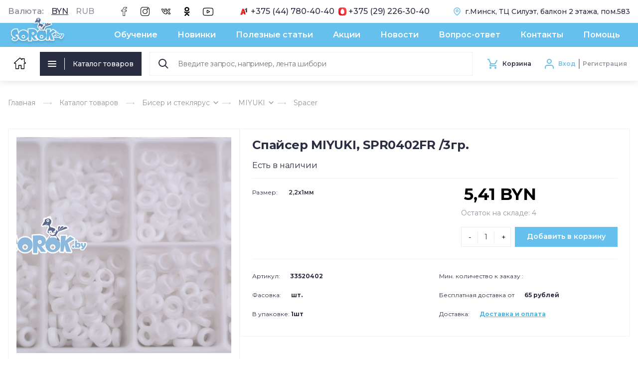

--- FILE ---
content_type: text/html; charset=utf-8
request_url: https://sorok.by/miyuki/spacer/spayser-miyuki-spr0402fr-3gr
body_size: 26224
content:
<!DOCTYPE html PUBLIC "-//W3C//DTD XHTML+RDFa 1.0//EN"
  "http://www.w3.org/MarkUp/DTD/xhtml-rdfa-1.dtd">
<html xmlns="http://www.w3.org/1999/xhtml" xml:lang="ru" version="XHTML+RDFa 1.0" dir="ltr"
  xmlns:og="https://ogp.me/ns#">
<head profile="http://www.w3.org/1999/xhtml/vocab">
  <title>Спайсер MIYUKI, SPR0402FR /3гр. купить в Минске, цена</title>
  <meta http-equiv="Content-Type" content="text/html; charset=utf-8" />
<script type="application/ld+json">{"@context":"http:\/\/schema.org\/","@type":"Product","name":"\u0421\u043f\u0430\u0439\u0441\u0435\u0440 MIYUKI, SPR0402FR \/3\u0433\u0440.","sku":"33520402","brand":{"@type":"Brand","name":"MIYUKI"},"offers":{"@type":"Offer","priceCurrency":"BYN","price":"5.41","availability":"http:\/\/schema.org\/InStock","url":"https:\/\/sorok.by\/miyuki\/spacer\/spayser-miyuki-spr0402fr-3gr"},"category":"\u0411\u0438\u0441\u0435\u0440 \u0438 \u0441\u0442\u0435\u043a\u043b\u044f\u0440\u0443\u0441","image":["https:\/\/sorok.by\/sites\/default\/files\/product\/images\/spayser-miyuki-spr0402fr.png"]}</script>
<script type="application/ld+json">{"@context":"http:\/\/schema.org","@type":"BreadcrumbList","itemListElement":[{"@type":"ListItem","position":1,"name":"\u041a\u0430\u0442\u0430\u043b\u043e\u0433 \u0442\u043e\u0432\u0430\u0440\u043e\u0432","item":"https:\/\/sorok.by\/catalog"},{"@type":"ListItem","position":2,"name":"\u0411\u0438\u0441\u0435\u0440 \u0438 \u0441\u0442\u0435\u043a\u043b\u044f\u0440\u0443\u0441","item":"https:\/\/sorok.by\/biser-i-steklyarus"},{"@type":"ListItem","position":3,"name":"MIYUKI","item":"https:\/\/sorok.by\/miyuki"},{"@type":"ListItem","position":4,"name":"Spacer","item":"https:\/\/sorok.by\/miyuki\/spacer"},{"@type":"ListItem","position":5,"name":"\u0421\u043f\u0430\u0439\u0441\u0435\u0440 MIYUKI, SPR0402FR \/3\u0433\u0440.","item":"https:\/\/sorok.by\/miyuki\/spacer\/spayser-miyuki-spr0402fr-3gr"}]}</script>
<link rel="shortcut icon" href="https://sorok.by/sites/all/themes/soroka/favicon.ico" type="image/vnd.microsoft.icon" />
<meta name="description" content="Спайсер MIYUKI, SPR0402FR /3гр. купить в интернет магазине ⏩sorok.by оптом и в розницу ☑️Широкий выбор ⭐Доступная цена. ✈️Доставка и самовывоз. ☎️:(044)780-40-40" />
<link rel="image_src" href="https://sorok.by/sites/default/files/logo-spring.png" />
<link rel="canonical" href="https://sorok.by/miyuki/spacer/spayser-miyuki-spr0402fr-3gr" />
<meta name="geo.position" content="53.916719; 27.580107" />
<meta name="geo.placename" content="Торговый центр &quot;Силуэт&quot;" />
<meta property="og:site_name" content="Сорок.бай" />
<meta property="og:type" content="website" />
<meta http-equiv="cache-control" content="max-age" />
<meta property="og:url" content="https://sorok.by/miyuki/spacer/spayser-miyuki-spr0402fr-3gr" />
<meta property="og:title" content="Спайсер MIYUKI, SPR0402FR /3гр." />
<meta property="og:updated_time" content="2024-06-17T20:03:14+03:00" />
<meta property="og:image" content="https://sorok.by/sites/default/files/logo-spring.png" />
<meta property="og:image:url" content="https://sorok.by/sites/default/files/logo-spring.png" />
<meta property="og:image:secure_url" content="https://sorok.by/sites/default/files/logo-spring.png" />
<meta property="og:image:type" content="image/png" />
<meta property="og:image:width" content="624" />
<meta property="og:image:height" content="557" />
<meta property="og:latitude" content="53.916719" />
<meta property="og:longitude" content="27.580107" />
<meta property="og:street_address" content="г.Минск, ТЦ Силуэт 2 этаж, 10 ряд, 4 место" />
<meta property="og:locality" content="г.Минск" />
<meta property="og:region" content="Минская" />
<meta property="og:country_name" content="Беларусь" />
<meta property="og:email" content="info@sorok.by" />
<meta property="og:phone_number" content="8 (044) 780-40-40" />
<meta property="article:published_time" content="2020-11-29T19:18:23+03:00" />
<meta property="article:modified_time" content="2024-06-17T20:03:14+03:00" />
  <meta http-equiv="Content-Type" content="text/html; charset=utf-8" />
	<meta http-equiv="X-UA-Compatible" content="IE=edge">
  <meta name="viewport" content="width=device-width, initial-scale=1, shrink-to-fit=no"/>
  <!-- Chrome, Firefox OS and Opera -->
  <meta name="theme-color" content="#66C0ED">
  <!-- Windows Phone -->
  <meta name="msapplication-navbutton-color" content="#66C0ED">
  <!-- iOS Safari -->
  <meta name="apple-mobile-web-app-status-bar-style" content="#66C0ED">
  <link rel="icon" type="image/png" sizes="32x32" href="/sites/all/themes/soroka/favicon-32x32.png"/>
  <link rel="icon" type="image/png" sizes="16x16" href="/sites/all/themes/soroka/favicon-16x16.png"/>
  <style type="text/css" media="all">
@import url("https://sorok.by/modules/system/system.base.css?t8sl07");
@import url("https://sorok.by/modules/system/system.menus.css?t8sl07");
@import url("https://sorok.by/modules/system/system.messages.css?t8sl07");
@import url("https://sorok.by/modules/system/system.theme.css?t8sl07");
@import url("https://sorok.by/sites/all/modules/dc_ajax_add_cart/css/dc_ajax_add_cart.css?t8sl07");
</style>
<style type="text/css" media="all">
@import url("https://sorok.by/modules/field/theme/field.css?t8sl07");
@import url("https://sorok.by/sites/all/modules/logintoboggan/logintoboggan.css?t8sl07");
@import url("https://sorok.by/modules/node/node.css?t8sl07");
@import url("https://sorok.by/modules/user/user.css?t8sl07");
@import url("https://sorok.by/sites/all/modules/views/css/views.css?t8sl07");
@import url("https://sorok.by/sites/all/modules/ckeditor/css/ckeditor.css?t8sl07");
</style>
<style type="text/css" media="all">
@import url("https://sorok.by/sites/all/modules/ctools/css/ctools.css?t8sl07");
@import url("https://sorok.by/sites/all/modules/panels/css/panels.css?t8sl07");
@import url("https://sorok.by/sites/all/modules/commerce_fancy_attributes/commerce_fancy_attributes.css?t8sl07");
@import url("https://sorok.by/sites/all/modules/commerce/modules/product/theme/commerce_product.theme.css?t8sl07");
@import url("https://sorok.by/sites/all/modules/commerce_price_savings_formatter/theme/commerce_price_savings_formatter.css?t8sl07");
@import url("https://sorok.by/sites/all/modules/custom/phone_registration/css/intlTelInput.min.css?t8sl07");
@import url("https://sorok.by/sites/all/modules/custom/fancy_login/css/fancy_login.css?t8sl07");
</style>
<style type="text/css" media="all">
@import url("https://sorok.by/sites/all/themes/soroka/styles/normalize.css?t8sl07");
@import url("https://sorok.by/sites/all/themes/soroka/scripts/slick/slick.css?t8sl07");
@import url("https://sorok.by/sites/all/themes/soroka/styles/jquery.fancybox.min.css?t8sl07");
@import url("https://sorok.by/sites/all/themes/soroka/styles/styles.css?t8sl07");
@import url("https://sorok.by/sites/all/themes/soroka/styles/redefined.css?t8sl07");
</style>
  <script>
    (function(i,s,o,g,r,a,m){i['GoogleAnalyticsObject']=r;i[r]=i[r]||function(){
    (i[r].q=i[r].q||[]).push(arguments)},i[r].l=1*new Date();a=s.createElement(o),
    m=s.getElementsByTagName(o)[0];a.async=1;a.src=g;m.parentNode.insertBefore(a,m)
    })(window,document,'script','//www.google-analytics.com/analytics.js','ga');
    ga('create', 'UA-61719123-1', 'auto');
    ga('send', 'pageview');
  </script>
  <!-- Meta Pixel Code -->
  <script>
  !function(f,b,e,v,n,t,s)
  {if(f.fbq)return;n=f.fbq=function(){n.callMethod?
    n.callMethod.apply(n,arguments):n.queue.push(arguments)};
    if(!f._fbq)f._fbq=n;n.push=n;n.loaded=!0;n.version='2.0';
    n.queue=[];t=b.createElement(e);t.async=!0;
    t.src=v;s=b.getElementsByTagName(e)[0];
    s.parentNode.insertBefore(t,s)}(window, document,'script',
                                    'https://connect.facebook.net/en_US/fbevents.js');
    fbq('init', '682091354400044');
    fbq('track', 'PageView');
    </script>
    <noscript><img height="1" width="1" style="display:none"
    src="https://www.facebook.com/tr?id=682091354400044&ev=PageView&noscript=1"
    /></noscript>
    <!-- End Meta Pixel Code -->
</head>
<body class="html not-front not-logged-in no-sidebars page-node page-node- page-node-8768 node-type-product" >
<!-- Google Tag Manager -->
<script>(function(w,d,s,l,i){w[l]=w[l]||[];w[l].push({'gtm.start':
new Date().getTime(),event:'gtm.js'});var f=d.getElementsByTagName(s)[0],
j=d.createElement(s),dl=l!='dataLayer'?'&l='+l:'';j.async=true;j.src=
'https://www.googletagmanager.com/gtm.js?id='+i+dl;f.parentNode.insertBefore(j,f);
})(window,document,'script','dataLayer','GTM-TB5SFQHD');</script>
<!-- End Google Tag Manager →
11.2. Вставьте этот код сразу же после открывающего тега <body>:
<!-- Google Tag Manager (noscript) -->
<noscript><iframe src="https://www.googletagmanager.com/ns.html?id=GTM-TB5SFQHD"
height="0" width="0" style="display:none;visibility:hidden"></iframe></noscript>
<!-- End Google Tag Manager (noscript) -->

    <header>
  <div class="page-header">
    <div class="top-line">
      <div class="container flex">
        <div class="currency flex">
          Валюта: <ul class="currency_select_menu">
  <li class="BYN active">
    <a href="/commerce_currency_select/BYN?destination=node/8768">BYN</a>
  </li>
  <li class="RUB">
    <a href="/commerce_currency_select/RUB?destination=node/8768">RUB</a>
  </li>
</ul>
        </div>
        <div class="social flex">
          <a href="https://www.facebook.com/sorok.by/" target="_blank" rel="nofollow noopener">
            <svg xmlns="http://www.w3.org/2000/svg" viewBox="0 0 48.605 48.605">
              <path d="M34.094,8.688h4.756V0.005h-8.643c-0.721-0.03-9.51-0.198-11.788,8.489c-0.033,0.091-0.761,2.157-0.761,6.983l-7.903,0.024
              v9.107l7.913-0.023v24.021h12.087v-24h8v-9.131h-8v-2.873C29.755,10.816,30.508,8.688,34.094,8.688z M35.755,17.474v5.131h-8v24
              h-8.087V22.579l-7.913,0.023v-5.107l7.934-0.023l-0.021-1.017c-0.104-5.112,0.625-7.262,0.658-7.365
              c1.966-7.482,9.473-7.106,9.795-7.086l6.729,0.002v4.683h-2.756c-4.673,0-6.338,3.054-6.338,5.912v4.873L35.755,17.474
              L35.755,17.474z"/>
            </svg>
          </a>
          <a href="https://www.instagram.com/soroka_by/" target="_blank" rel="nofollow noopener">
            <svg viewBox="0 0 512.00096 512.00096" xmlns="http://www.w3.org/2000/svg">
              <path d="m373.40625 0h-234.8125c-76.421875 0-138.59375 62.171875-138.59375 138.59375v234.816406c0 76.417969 62.171875 138.589844 138.59375 138.589844h234.816406c76.417969 0 138.589844-62.171875 138.589844-138.589844v-234.816406c0-76.421875-62.171875-138.59375-138.59375-138.59375zm108.578125 373.410156c0 59.867188-48.707031 108.574219-108.578125 108.574219h-234.8125c-59.871094 0-108.578125-48.707031-108.578125-108.574219v-234.816406c0-59.871094 48.707031-108.578125 108.578125-108.578125h234.816406c59.867188 0 108.574219 48.707031 108.574219 108.578125zm0 0"/>
              <path d="m256 116.003906c-77.195312 0-139.996094 62.800782-139.996094 139.996094s62.800782 139.996094 139.996094 139.996094 139.996094-62.800782 139.996094-139.996094-62.800782-139.996094-139.996094-139.996094zm0 249.976563c-60.640625 0-109.980469-49.335938-109.980469-109.980469 0-60.640625 49.339844-109.980469 109.980469-109.980469 60.644531 0 109.980469 49.339844 109.980469 109.980469 0 60.644531-49.335938 109.980469-109.980469 109.980469zm0 0"/>
              <path d="m399.34375 66.285156c-22.8125 0-41.367188 18.558594-41.367188 41.367188 0 22.8125 18.554688 41.371094 41.367188 41.371094s41.371094-18.558594 41.371094-41.371094-18.558594-41.367188-41.371094-41.367188zm0 52.71875c-6.257812 0-11.351562-5.09375-11.351562-11.351562 0-6.261719 5.09375-11.351563 11.351562-11.351563 6.261719 0 11.355469 5.089844 11.355469 11.351563 0 6.257812-5.09375 11.351562-11.355469 11.351562zm0 0"/>
            </svg>
          </a>
          <a href="https://vk.com/soroka_by" target="_blank" rel="nofollow noopener">
            <svg viewBox="0 0 24 24" xmlns="http://www.w3.org/2000/svg">
              <path d="m12.145 19.5c3.472 0 2.234-2.198 2.502-2.83-.004-.472-.008-.926.008-1.202.22.062.739.325 1.811 1.367 1.655 1.67 2.078 2.665 3.415 2.665h2.461c.78 0 1.186-.323 1.389-.594.196-.262.388-.722.178-1.438-.549-1.724-3.751-4.701-3.95-5.015.03-.058.078-.135.103-.175h-.002c.632-.835 3.044-4.449 3.399-5.895.001-.002.002-.005.002-.008.192-.66.016-1.088-.166-1.33-.274-.362-.71-.545-1.299-.545h-2.461c-.824 0-1.449.415-1.765 1.172-.529 1.345-2.015 4.111-3.129 5.09-.034-1.387-.011-2.446.007-3.233.036-1.535.152-3.029-1.441-3.029h-3.868c-.998 0-1.953 1.09-.919 2.384.904 1.134.325 1.766.52 4.912-.76-.815-2.112-3.016-3.068-5.829-.268-.761-.674-1.466-1.817-1.466h-2.461c-.998 0-1.594.544-1.594 1.455 0 2.046 4.529 13.544 12.145 13.544zm-8.09-13.499c.217 0 .239 0 .4.457.979 2.883 3.175 7.149 4.779 7.149 1.205 0 1.205-1.235 1.205-1.7l-.001-3.702c-.066-1.225-.512-1.835-.805-2.205l3.508.004c.002.017-.02 4.095.01 5.083 0 1.403 1.114 2.207 2.853.447 1.835-2.071 3.104-5.167 3.155-5.293.075-.18.14-.241.376-.241h2.461.01c-.001.003-.001.006-.002.009-.225 1.05-2.446 4.396-3.189 5.435-.012.016-.023.033-.034.05-.327.534-.593 1.124.045 1.954h.001c.058.07.209.234.429.462.684.706 3.03 3.12 3.238 4.08-.138.022-.288.006-2.613.011-.495 0-.882-.74-2.359-2.23-1.328-1.292-2.19-1.82-2.975-1.82-1.524 0-1.413 1.237-1.399 2.733.005 1.622-.005 1.109.006 1.211-.089.035-.344.105-1.009.105-6.345 0-10.477-10.071-10.636-11.996.055-.005.812-.002 2.546-.003z"/>
            </svg>
          </a>
          <a href="https://ok.ru/group/58337343963183" target="_blank" rel="nofollow noopener">
            <svg viewBox="0 0 24 24" xmlns="http://www.w3.org/2000/svg">
              <path d="m4.721 12.881c-.613 1.205.083 1.781 1.671 2.765 1.35.834 3.215 1.139 4.413 1.261-.491.472 1.759-1.692-4.721 4.541-1.374 1.317.838 3.43 2.211 2.141l3.717-3.585c1.423 1.369 2.787 2.681 3.717 3.59 1.374 1.294 3.585-.801 2.226-2.141-.102-.097-5.037-4.831-4.736-4.541 1.213-.122 3.05-.445 4.384-1.261l-.001-.001c1.588-.989 2.284-1.564 1.68-2.769-.365-.684-1.349-1.256-2.659-.267 0 0-1.769 1.355-4.622 1.355-2.854 0-4.622-1.355-4.622-1.355-1.309-.994-2.297-.417-2.658.267z"/>
              <path d="m11.999 12.142c3.478 0 6.318-2.718 6.318-6.064 0-3.36-2.84-6.078-6.318-6.078-3.479 0-6.319 2.718-6.319 6.078 0 3.346 2.84 6.064 6.319 6.064zm0-9.063c1.709 0 3.103 1.341 3.103 2.999 0 1.644-1.394 2.985-3.103 2.985s-3.103-1.341-3.103-2.985c-.001-1.659 1.393-2.999 3.103-2.999z"/>
            </svg>
          </a>
          <a href="https://www.youtube.com/channel/UCVUaJAM99uHlTjBkriH82AQ" class="soc_youtube" target="_blank" rel="nofollow noopener">
            <svg viewBox="0 -62 512.00199 512" xmlns="http://www.w3.org/2000/svg">
              <path d="m334.808594 170.992188-113.113282-61.890626c-6.503906-3.558593-14.191406-3.425781-20.566406.351563-6.378906 3.78125-10.183594 10.460937-10.183594 17.875v122.71875c0 7.378906 3.78125 14.046875 10.117188 17.832031 3.308594 1.976563 6.976562 2.96875 10.652344 2.96875 3.367187 0 6.742187-.832031 9.847656-2.503906l113.117188-60.824219c6.714843-3.613281 10.90625-10.59375 10.9375-18.222656.027343-7.628906-4.113282-14.640625-10.808594-18.304687zm-113.859375 63.617187v-91.71875l84.539062 46.257813zm0 0"/>
              <path d="m508.234375 91.527344-.023437-.234375c-.433594-4.121094-4.75-40.777344-22.570313-59.421875-20.597656-21.929688-43.949219-24.59375-55.179687-25.871094-.929688-.105469-1.78125-.203125-2.542969-.304688l-.894531-.09375c-67.6875-4.921874-169.910157-5.5937495-170.933594-5.59765575l-.089844-.00390625-.089844.00390625c-1.023437.00390625-103.246094.67578175-171.542968 5.59765575l-.902344.09375c-.726563.097657-1.527344.1875-2.398438.289063-11.101562 1.28125-34.203125 3.949219-54.859375 26.671875-16.972656 18.445312-21.878906 54.316406-22.382812 58.347656l-.058594.523438c-.152344 1.714844-3.765625 42.539062-3.765625 83.523437v38.3125c0 40.984375 3.613281 81.808594 3.765625 83.527344l.027344.257813c.433593 4.054687 4.746093 40.039062 22.484375 58.691406 19.367187 21.195312 43.855468 24 57.027344 25.507812 2.082031.238282 3.875.441406 5.097656.65625l1.183594.164063c39.082031 3.71875 161.617187 5.550781 166.8125 5.625l.15625.003906.15625-.003906c1.023437-.003907 103.242187-.675781 170.929687-5.597657l.894531-.09375c.855469-.113281 1.816406-.214843 2.871094-.324218 11.039062-1.171875 34.015625-3.605469 54.386719-26.019532 16.972656-18.449218 21.882812-54.320312 22.382812-58.347656l.058594-.523437c.152344-1.71875 3.769531-42.539063 3.769531-83.523438v-38.3125c-.003906-40.984375-3.617187-81.804687-3.769531-83.523437zm-26.238281 121.835937c0 37.933594-3.3125 77-3.625 80.585938-1.273438 9.878906-6.449219 32.574219-14.71875 41.5625-12.75 14.027343-25.847656 15.417969-35.410156 16.429687-1.15625.121094-2.226563.238282-3.195313.359375-65.46875 4.734375-163.832031 5.460938-168.363281 5.488281-5.082032-.074218-125.824219-1.921874-163.714844-5.441406-1.941406-.316406-4.039062-.558594-6.25-.808594-11.214844-1.285156-26.566406-3.042968-38.371094-16.027343l-.277344-.296875c-8.125-8.464844-13.152343-29.6875-14.429687-41.148438-.238281-2.710937-3.636719-42.238281-3.636719-80.703125v-38.3125c0-37.890625 3.304688-76.914062 3.625-80.574219 1.519532-11.636718 6.792969-32.957031 14.71875-41.574218 13.140625-14.453125 26.996094-16.054688 36.160156-17.113282.875-.101562 1.691407-.195312 2.445313-.292968 66.421875-4.757813 165.492187-5.464844 169.046875-5.492188 3.554688.023438 102.589844.734375 168.421875 5.492188.808594.101562 1.691406.203125 2.640625.3125 9.425781 1.074218 23.671875 2.699218 36.746094 16.644531l.121094.128906c8.125 8.464844 13.152343 30.058594 14.429687 41.75.226563 2.558594 3.636719 42.171875 3.636719 80.71875zm0 0"/>
            </svg>
          </a>
        </div>
        <div class="phones flex">
          <a href="tel:+375447804040"><img src="/sites/all/themes/soroka/assets/icons/a1.png"/>+375 (44) 780-40-40</a>          <a href="tel:+375292263040"><img src="/sites/all/themes/soroka/assets/icons/mts.png"/>+375 (29) 226-30-40</a>        </div>
                <div class="address flex">
          <svg width="16" height="16" viewBox="0 0 16 16" fill="none" xmlns="http://www.w3.org/2000/svg">
            <g clip-path="url(#clip0)">
              <path d="M14 6.66675C14 11.3334 8 15.3334 8 15.3334C8 15.3334 2 11.3334 2 6.66675C2 5.07545 2.63214 3.54933 3.75736 2.42411C4.88258 1.29889 6.4087 0.666748 8 0.666748C9.5913 0.666748 11.1174 1.29889 12.2426 2.42411C13.3679 3.54933 14 5.07545 14 6.66675Z"
                    stroke="#66C0ED" stroke-width="1.5" stroke-linecap="round" stroke-linejoin="round"/>
              <path d="M8 8.66675C9.10457 8.66675 10 7.77132 10 6.66675C10 5.56218 9.10457 4.66675 8 4.66675C6.89543 4.66675 6 5.56218 6 6.66675C6 7.77132 6.89543 8.66675 8 8.66675Z"
                    stroke="#66C0ED" stroke-width="1.5" stroke-linecap="round" stroke-linejoin="round"/>
            </g>
            <defs>
              <clipPath id="clip0">
                <rect width="16" height="16" fill="white"/>
              </clipPath>
            </defs>
          </svg>
         г.Минск, ТЦ Силуэт, балкон 2 этажа, пом.583        </div>
              </div>
    </div>
    <div class="middle-line">
      <div class="container flex">
        <a href="/" class="logo">
          <img src="/sites/all/themes/soroka/assets/logo.png"/>
        </a>
        <nav class="main-menu">
          <ul class="flex"><li class="menu-584 first"><a href="/obuchajushhij-centr" title="">Обучение</a></li>
<li class="menu-583"><a href="/novye-postupleniya" title="">Новинки</a></li>
<li class="menu-585"><a href="/blog" title="">Полезные статьи</a></li>
<li class="menu-582"><a href="/akcii" title="">Акции</a></li>
<li class="menu-6172"><a href="https://sorok.by/news" title="">Новости</a></li>
<li class="menu-3312"><a href="/vopros-otvet" title="">Вопрос-ответ</a></li>
<li class="menu-587"><a href="/kontakty" title="">Контакты</a></li>
<li class="menu-588 last"><a href="/pomoshch" title="">Помощь</a></li>
</ul>        </nav>
      </div>
    </div>
    <div class="bottom-line">
      <div class="container flex">
        <a href="/" class="home-btn">
          <svg xmlns="http://www.w3.org/2000/svg" viewBox="0 0 512 512" width="24px" height="24px">
            <path d="M503.401,228.884l-43.253-39.411V58.79c0-8.315-6.741-15.057-15.057-15.057H340.976c-8.315,0-15.057,6.741-15.057,15.057
                    v8.374l-52.236-47.597c-10.083-9.189-25.288-9.188-35.367-0.001L8.598,228.885c-8.076,7.36-10.745,18.7-6.799,28.889
                    c3.947,10.189,13.557,16.772,24.484,16.772h36.689v209.721c0,8.315,6.741,15.057,15.057,15.057h125.913
                    c8.315,0,15.057-6.741,15.057-15.057V356.931H293v127.337c0,8.315,6.741,15.057,15.057,15.057h125.908
                    c8.315,0,15.057-6.741,15.056-15.057V274.547h36.697c10.926,0,20.537-6.584,24.484-16.772
                    C514.147,247.585,511.479,236.245,503.401,228.884z M433.965,244.433c-8.315,0-15.057,6.741-15.057,15.057v209.721h-95.793
                    V341.874c0-8.315-6.742-15.057-15.057-15.057H203.942c-8.315,0-15.057,6.741-15.057,15.057v127.337h-95.8V259.49
                    c0-8.315-6.741-15.057-15.057-15.057H36.245l219.756-200.24l74.836,68.191c4.408,4.016,10.771,5.051,16.224,2.644
                    c5.454-2.41,8.973-7.812,8.973-13.774V73.847h74.002v122.276c0,4.237,1.784,8.276,4.916,11.13l40.803,37.18H433.965z"/>
          </svg>
        </a>

        <div class="catalog-menu">
          <div class="catalog-btn">
            <div class="nav-icon"><span></span><span></span><span></span></div><span class="devider"></span><a href="/catalog">Каталог товаров</a>
          </div>

          <div class="menu">
            <div class="categories">
                            <ul>
                                                                    <li><a href="/naturalnyy-kamen">Натуральные камни</a></li>
                                                                                        <li><a href="/businy-iz-naturalnyh-kamney/netstone">Netstone</a></li>
                                                                                        <li><a href="/businy-iz-naturalnyh-kamney/woodstoun">Woodstoun</a></li>
                                                                                        <li><a href="/businy-iz-naturalnyh-kamney/avantyurin">Авантюрин</a></li>
                                                                                        <li><a href="/businy-iz-naturalnyh-kamney/agat">Агат</a></li>
                                                                                        <li><a href="/businy-iz-naturalnyh-kamney/akvamarin">Аквамарин</a></li>
                                                                                        <li><a href="/businy-iz-naturalnyh-kamney/amazonit">Амазонит</a></li>
                                                                                        <li><a href="/businy-iz-naturalnyh-kamney/ametisty-ametriny">Аметисты, аметрины</a></li>
                                                                                        <li><a href="/naturalnye-kamni/angelit-0">Ангелит</a></li>
                                                                                        <li><a href="/businy-iz-naturalnyh-kamney/apatit">Апатит</a></li>
                                                                                        <li><a href="/businy-iz-naturalnyh-kamney/bronzit">Бронзит</a></li>
                                                                                        <li><a href="/businy-iz-naturalnyh-kamney/businy-na-niti">Бусины на нити</a></li>
                                                                                        <li><a href="/businy-iz-naturalnyh-kamney/bychiy-glaz">Бычий глаз</a></li>
                                                                                        <li><a href="/businy-iz-naturalnyh-kamney/variscit">Варисцит</a></li>
                                                                                        <li><a href="/businy-iz-naturalnyh-kamney/gematit">Гематит</a></li>
                                                                                        <li><a href="/naturalnye-kamni/gemimorfit-0">Гемиморфит</a></li>
                                                                                        <li><a href="/businy-iz-naturalnyh-kamney/granat">Гранат</a></li>
                                                                                        <li><a href="/naturalnye-kamni/diopsid-0">Диопсид</a></li>
                                                                                        <li><a href="/businy-iz-naturalnyh-kamney/zmeevik-serpentin">Змеевик (серпентин)</a></li>
                                                                                        <li><a href="/businy-iz-naturalnyh-kamney/zolotoy-pesok">Золотой Песок</a></li>
                                                                                        <li><a href="/businy-iz-naturalnyh-kamney/izumrud-iskusstvennyy">Изумруд</a></li>
                                                                                        <li><a href="/naturalnye-kamni/iolit">Иолит</a></li>
                                                                                        <li><a href="/naturalnye-kamni/kalcit">Кальцит</a></li>
                                                                                        <li><a href="/businy-iz-naturalnyh-kamney/kvarc">Кварц</a></li>
                                                                                        <li><a href="/businy-iz-naturalnyh-kamney/kianit">Кианит</a></li>
                                                                                        <li><a href="/businy-iz-naturalnyh-kamney/korall">Коралл</a></li>
                                                                                        <li><a href="/businy-iz-naturalnyh-kamney/korund">Корунд</a></li>
                                                                                        <li><a href="/naturalnye-kamni/koshachiy-glaz">Кошачий глаз</a></li>
                                                                                        <li><a href="/businy-iz-naturalnyh-kamney/kristally">Кристаллы</a></li>
                                                                                        <li><a href="/businy-iz-naturalnyh-kamney/kuncit">Кунцит</a></li>
                                                                                        <li><a href="/businy-iz-naturalnyh-kamney/labradorit">Лабрадорит</a></li>
                                                                                        <li><a href="/businy-iz-naturalnyh-kamney/lava">Лава</a></li>
                                                                                        <li><a href="/businy-iz-naturalnyh-kamney/lazurit">Лазурит</a></li>
                                                                                        <li><a href="/businy-iz-naturalnyh-kamney/lepidolit">Лепидолит</a></li>
                                                                                        <li><a href="/businy-iz-naturalnyh-kamney/solnechnyy-i-lunnyy-kamen">Лунный камень</a></li>
                                                                                        <li><a href="/businy-iz-naturalnyh-kamney-zhemchug/malahit">Малахит</a></li>
                                                                                        <li><a href="/businy-iz-naturalnyh-kamney/morganit">Морганит</a></li>
                                                                                        <li><a href="/businy-iz-naturalnyh-kamney/mramor">Мрамор</a></li>
                                                                                        <li><a href="/businy-iz-naturalnyh-kamney/nefrit">Нефрит</a></li>
                                                                                        <li><a href="/businy-iz-naturalnyh-kamney/obsidian">Обсидиан</a></li>
                                                                                        <li><a href="/businy-iz-naturalnyh-kamney/oniks">Оникс</a></li>
                                                                                        <li><a href="/businy-iz-naturalnyh-kamney-zhemchug/opal">Опал</a></li>
                                                                                        <li><a href="/businy-iz-naturalnyh-kamney-zhemchug/petrifid">Петрифид</a></li>
                                                                                        <li><a href="/businy-iz-naturalnyh-kamney/pirit">Пирит</a></li>
                                                                                        <li><a href="/businy-iz-naturalnyh-kamney/prenit">Пренит</a></li>
                                                                                        <li><a href="/businy-iz-naturalnyh-kamney/rodonit">Родонит</a></li>
                                                                                        <li><a href="/businy-iz-naturalnyh-kamney/rodohrozit">Родохрозит</a></li>
                                                                                        <li><a href="/naturalnye-kamni/samorodki-druzy-chipsy">Самородки, друзы, чипсы</a></li>
                                                                                        <li><a href="/businy-iz-naturalnyh-kamney/sapfir-iskusstvennyy">Сапфир искусственный</a></li>
                                                                                        <li><a href="/naturalnye-kamni/selenit">Селенит</a></li>
                                                                                        <li><a href="/businy-iz-naturalnyh-kamney/serdolik">Сердолик</a></li>
                                                                                        <li><a href="/businy-iz-naturalnyh-kamney/sodalit">Содалит</a></li>
                                                                                        <li><a href="/businy-iz-naturalnyh-kamney/sokolinyy-glaz">Соколиный глаз</a></li>
                                                                                        <li><a href="/naturalnye-kamni/solnechnyy-kamen">Солнечный камень</a></li>
                                                                                        <li><a href="/businy-iz-naturalnyh-kamney-zhemchug/teragerc">Терагерц</a></li>
                                                                                        <li><a href="/businy-iz-naturalnyh-kamney/tigrovyy-glaz">Тигровый глаз</a></li>
                                                                                        <li><a href="/businy-iz-naturalnyh-kamney/turkvenit-i-govlit">Турквенит и говлит</a></li>
                                                                                        <li><a href="/businy-iz-naturalnyh-kamney/turmalin">Турмалин</a></li>
                                                                                        <li><a href="/naturalnye-kamni/unakit">Унакит</a></li>
                                                                                        <li><a href="/naturalnye-kamni/figurki-iz-kamnya">Фигурки из камня</a></li>
                                                                                        <li><a href="/businy-iz-naturalnyh-kamney/flyuorit">Флюорит</a></li>
                                                                                        <li><a href="/businy-iz-naturalnyh-kamney/halcedon">Халцедон</a></li>
                                                                                        <li><a href="/businy-iz-naturalnyh-kamney/hrizantenium">Хризантениум</a></li>
                                                                                        <li><a href="/businy-iz-naturalnyh-kamney/hrizoberill">Хризоберилл</a></li>
                                                                                        <li><a href="/businy-iz-naturalnyh-kamney/hrizakolla">Хризоколла</a></li>
                                                                                        <li><a href="/businy-iz-naturalnyh-kamney/hrizolit">Хризолит</a></li>
                                                                                        <li><a href="/businy-iz-naturalnyh-kamney/hrizopraz">Хризопраз</a></li>
                                                                                        <li><a href="/naturalnye-kamni/hrizotil-v-zmeevike">Хризотил в змеевике</a></li>
                                                                                        <li><a href="/businy-iz-naturalnyh-kamney/cirkon">Циркон</a></li>
                                                                                        <li><a href="/businy-iz-naturalnyh-kamney/citrin">Цитрин</a></li>
                                                                                        <li><a href="/businy-iz-naturalnyh-kamney/coizit">Цоизит</a></li>
                                                                                        <li><a href="/businy-iz-naturalnyh-kamney/charoit">Чароит</a></li>
                                                                                        <li><a href="/naturalnye-kamni/sharmy-iz-kamnya">Шармы из камня</a></li>
                                                                                        <li><a href="/businy-iz-naturalnyh-kamney/shpinel">Шпинель</a></li>
                                                                                        <li><a href="/businy-iz-naturalnyh-kamney/shungit">Шунгит</a></li>
                                                                                        <li><a href="/naturalnye-kamni/yantar">Янтарь</a></li>
                                                                                        <li><a href="/businy-iz-naturalnyh-kamney/yashma">Яшма</a></li>
                                                                  </ul>
                            <ul>
                                                                    <li><a href="/swarovski">Кристаллы SWAROVSKI</a></li>
                                                                                        <li><a href="/kamni-svarovski/zhemchug-swarovski">Жемчуг Swarovski</a></li>
                                                                                        <li><a href="/kristally-swarovski/bolshie-kristally-swarovski">Большие кристаллы Swarovski</a></li>
                                                                                        <li><a href="/kamni-svarovski/businy-swarovski">Бусины Swarovski</a></li>
                                                                                        <li><a href="/kristally-swarovski/kley-smola-swarovski">Клей, смола Swarovski</a></li>
                                                                                        <li><a href="/kristally-swarovski/konusnye-kristally-swarovski-chaton">Конусные кристаллы Swarovski (Chaton)</a></li>
                                                                                        <li><a href="/kristally-swarovski/nabor-dlya-rukodeliya-swarovski">Набор для рукоделия Swarovski</a></li>
                                                                                        <li><a href="/kamni-svarovski/nashivnye-kristally-swarovski">Нашивные кристаллы Swarovski</a></li>
                                                                                        <li><a href="/kamni-svarovski/podveski-swarovski">Подвески Swarovski</a></li>
                                                                                        <li><a href="/kristally-swarovski/pugovicy-swarovski">Пуговицы Swarovski</a></li>
                                                                                        <li><a href="/kamni-svarovski/rivoli-swarovski">Риволи Swarovski</a></li>
                                                                                        <li><a href="/kamni-svarovski/strazy-swarovski">Стразы Swarovski</a></li>
                                                                                        <li><a href="/kristally-swarovski/furnitura-swarovski">Фурнитура Swarovski</a></li>
                                                                                        <li><a href="/kamni-svarovski/sharmy-swarovski">Шармы Swarovski</a></li>
                                                                                        <li><a href="/kristally-swarovski/crystalpixie-nabor-dlya-manikyura">Crystalpixie набор для маникюра</a></li>
                                                                                        <li><a href="/kamni-svarovski/fancy-stone-i-opravy-swarovski">Fancy stone и оправы Swarovski</a></li>
                                                                  </ul>
                            <ul>
                                                                    <li><a href="/strazy-i-kristally">Стразы и кристаллы</a></li>
                                                                                        <li><a href="/strazy-i-kristally/kristally-v-capah">Кристаллы в цапах</a></li>
                                                                                        <li><a href="/strazy-i-kristally/prishivnye-zerkala">Пришивные зеркала</a></li>
                                                                                        <li><a href="/strazy-i-kristally/kristally-v-opravu">Кристаллы в оправу</a></li>
                                                                                        <li><a href="/strazy-i-kristally/kristalnaya-tkan-silikonovaya-osnova">Кристальная ткань (силиконовая основа)</a></li>
                                                                                        <li><a href="/strazy-i-kristally/prishivnye-kristally">Пришивные кристаллы</a></li>
                                                                                        <li><a href="/strazy-i-kristally/strazy">Стразы</a></li>
                                                                                        <li><a href="/strazy-i-kristally/dlya-manikyura">Для маникюра</a></li>
                                                                                        <li><a href="/strazy-i-kristally/nabory-dlya-inkrustacii">Наборы для инкрустации</a></li>
                                                                                        <li><a href="/strazy-i-kristally/strazy-v-capah">Стразы в цапах</a></li>
                                                                                        <li><a href="/strazy-i-kristally/yuvelirnye-cirkony">Ювелирные цирконы</a></li>
                                                                  </ul>
                            <ul>
                                                                    <li><a href="/tierra-cast-ssha">Фурнитура Tierra Cast (США)</a></li>
                                                                                        <li><a href="/tierra-cast-ssha/businy">Бусины Tierra cast</a></li>
                                                                                        <li><a href="/tierra-cast-ssha/podveski">Подвески Tierra Cast</a></li>
                                                                                        <li><a href="/tierra-cast-ssha/piny-kolca-i-zazhimy">Пины, кольца и зажимы</a></li>
                                                                                        <li><a href="/tierra-cast-ssha/osnovy-dlya-rivoli">Основы для риволи</a></li>
                                                                                        <li><a href="/tierra-cast-ssha/shvenzy">Швензы Tierra cast</a></li>
                                                                                        <li><a href="/tierra-cast-ssha/shapochki-konceviki">Шапочки, концевики</a></li>
                                                                                        <li><a href="/tierra-cast-ssha/cepochki">Цепочки Tierra cast</a></li>
                                                                                        <li><a href="/tierra-cast-ssha/pugovicy">Пуговицы Tierra cast</a></li>
                                                                                        <li><a href="/tierra-cast-ssha/konnektory">Коннекторы Tierra Cast</a></li>
                                                                                        <li><a href="/tierra-cast-ssha/zamki">Замки Tierra Cast</a></li>
                                                                                        <li><a href="/tierra-cast-ssha/beyly">Бэйлы Tierra Cast</a></li>
                                                                                        <li><a href="/tierra-cast-ssha/businy-ramki">Бусины-рамки</a></li>
                                                                                        <li><a href="/tierra-cast-ssha/businy-bukvy">Бусины-буквы</a></li>
                                                                                        <li><a href="/tierra-cast-ssha/tierra-cast-dlya-swarovski">Tierra cast для Swarovski</a></li>
                                                                                        <li><a href="/tierra-cast-ssha/kozha-i-furnitura">Кожа и фурнитура</a></li>
                                                                  </ul>
                            <ul>
                                                                    <li><a href="/furnitura-dlya-bizhuterii">Фурнитура для бижутерии</a></li>
                                                                                        <li><a href="/businy/businy-metall-s-emalyu">Бусины металл с эмалью</a></li>
                                                                                        <li><a href="/furnitura-dlya-bizhuterii/businy">Бусины</a></li>
                                                                                        <li><a href="/furnitura-dlya-bizhuterii/beyly">Бэйлы</a></li>
                                                                                        <li><a href="/furnitura-dlya-bizhuterii/zazhimy">Зажимы</a></li>
                                                                                        <li><a href="/furnitura-dlya-bizhuterii/zamki">Замки</a></li>
                                                                                        <li><a href="/furnitura-dlya-bizhuterii/kalloty">Каллоты</a></li>
                                                                                        <li><a href="/furnitura-dlya-bizhuterii/kolca-i-krimpy">Кольца и кримпы</a></li>
                                                                                        <li><a href="/furnitura-dlya-bizhuterii/konnektory-dlya-bizhuterii">Коннекторы</a></li>
                                                                                        <li><a href="/furnitura-dlya-bizhuterii/konceviki">Концевики</a></li>
                                                                                        <li><a href="/furnitura-dlya-bizhuterii/osnovy-dlya-bizhuterii">Основы для бижутерии</a></li>
                                                                                        <li><a href="/furnitura-dlya-bizhuterii/piny">Пины</a></li>
                                                                                        <li><a href="/podveski-dlya-brelokov">Подвески для брелоков</a></li>
                                                                                        <li><a href="/furnitura-dlya-bizhuterii/podveski">Подвески для бижутерии</a></li>
                                                                                        <li><a href="/furnitura-dlya-bizhuterii/pugovicy">Пуговицы</a></li>
                                                                                        <li><a href="/furnitura-dlya-bizhuterii/spaysery-i-razdeliteli">Спайсеры и разделители</a></li>
                                                                                        <li><a href="/furnitura-dlya-bizhuterii/shapochki-dlya-busin">Шапочки для бусин</a></li>
                                                                                        <li><a href="/furnitura-dlya-bizhuterii/shvenzy1">Швензы</a></li>
                                                                  </ul>
                            <ul>
                                                                    <li><a href="/stalnaya-furnitura/avtorskaya-furnitura">АВТОРСКАЯ ФУРНИТУРА</a></li>
                                                                                        <li><a href="/avtorskaya-furnitura/klyuvy">Клювы</a></li>
                                                                                        <li><a href="/avtorskaya-furnitura/roga">Рога</a></li>
                                                                                        <li><a href="/avtorskaya-furnitura/lapy">Лапы</a></li>
                                                                                        <li><a href="/avtorskaya-furnitura/rastitelnost">Растительность</a></li>
                                                                                        <li><a href="/avtorskaya-furnitura/osnovy">Основы</a></li>
                                                                                        <li><a href="/avtorskaya-furnitura/nosiki">Носики</a></li>
                                                                                        <li><a href="/avtorskaya-furnitura/nasekomye">Насекомые</a></li>
                                                                  </ul>
                            <ul>
                                                                    <li><a href="/zhemchug-i-perlamutr">Жемчуг и перламутр</a></li>
                                                                                        <li><a href="/zhemchug-i-perlamutr/zhemchug">Жемчуг</a></li>
                                                                                        <li><a href="/zhemchug-i-perlamutr/zhemchug-mayorka">Жемчуг Майорка</a></li>
                                                                                        <li><a href="/businy-iz-naturalnyh-kamney-zhemchug/zhemchug-i-rakushki/perlamutr">Перламутр</a></li>
                                                                  </ul>
                            <ul>
                                                                    <li><a href="/biser-i-steklyarus">Бисер и стеклярус</a></li>
                                                                                        <li><a href="/miyuki">MIYUKI</a></li>
                                                                                        <li><a href="/toho">Бисер TOHO</a></li>
                                                                                        <li><a href="/businy-chehiya/biser-chehiya">Бисер (Чехия)</a></li>
                                                                                        <li><a href="/biser-i-steklyarus/matsuno-yaponiya">Бисер MATSUNO (Япония)</a></li>
                                                                                        <li><a href="/businy-steklyarus-biser/biser-dadi">Бисер Dadi</a></li>
                                                                                        <li><a href="/businy-steklyarus-biser/steklyarus">Стеклярус</a></li>
                                                                  </ul>
                            <ul>
                                                                    <li><a href="/payetki">Пайетки</a></li>
                                                                                        <li><a href="/payetki/payetki-na-nitke">Пайетки на нитке</a></li>
                                                                                        <li><a href="/payetki/payetki-italiya">Пайетки - Италия</a></li>
                                                                                        <li><a href="/payetki/payetki-indiya">Пайетки - Индия</a></li>
                                                                  </ul>
                            <ul>
                                                                    <li><a href="/businy-steklyarus-biser">Бусины</a></li>
                                                                                        <li><a href="/businy-chehiya">Бусины (Чехия)</a></li>
                                                                                        <li><a href="/businy-steklyarus-biser/lya-pandora">А ля &quot;PANDORA&quot;</a></li>
                                                                                        <li><a href="/businy-steklyarus-biser/akrilovye">Акриловые и пластиковые</a></li>
                                                                                        <li><a href="/businy/heyshi">Хейши</a></li>
                                                                                        <li><a href="/businy-steklyarus-biser/polimernaya-glina">Полимерная глина</a></li>
                                                                                        <li><a href="/businy-steklyarus-biser/steklo">Стекло</a></li>
                                                                                        <li><a href="/businy/plyushevye">Плюшевые</a></li>
                                                                                        <li><a href="/businy-steklyarus-biser/iampwork">Лэмпворк</a></li>
                                                                                        <li><a href="/businy-steklyarus-biser/derevyannye">Деревянные</a></li>
                                                                                        <li><a href="/businy-steklyarus-biser/s-kristallami">С кристаллами</a></li>
                                                                  </ul>
                            <ul>
                                                                    <li><a href="/kaboshony-iz-naturalnyh-kamney-i-drugie">Кабошоны</a></li>
                                                                                        <li><a href="/kaboshony-iz-naturalnyh-kamney-i-drugie/lunasoft">LunaSoft</a></li>
                                                                                        <li><a href="/kaboshony-iz-naturalnyh-kamney-i-drugie/ammonit">АММОНИТ</a></li>
                                                                                        <li><a href="/kaboshony-iz-naturalnyh-kamney-i-drugie/zerkalnye-kaboshony">Зеркальные кабошоны</a></li>
                                                                                        <li><a href="/kaboshony-iz-naturalnyh-kamney-i-drugie/kaboshony-15h20mm">Кабошоны 15х20мм</a></li>
                                                                                        <li><a href="/kaboshony-iz-naturalnyh-kamney-i-drugie/kaboshony-18h25mm">Кабошоны 18х25мм</a></li>
                                                                                        <li><a href="/kaboshony-iz-naturalnyh-kamney-i-drugie/kaboshony-20h30mm">Кабошоны 20х30мм</a></li>
                                                                                        <li><a href="/kaboshony-iz-naturalnyh-kamney-i-drugie/kaboshony-30h40mm">Кабошоны 30х40мм</a></li>
                                                                                        <li><a href="/kaboshony-iz-naturalnyh-kamney-i-drugie/kaboshony-40h50mm">Кабошоны 40х50мм</a></li>
                                                                                        <li><a href="/kaboshony-iz-naturalnyh-kamney/amazonit">Кабошоны из амазонита</a></li>
                                                                                        <li><a href="/kaboshony-iz-naturalnyh-kamney/gematit">Кабошоны из гематита</a></li>
                                                                                        <li><a href="/kaboshony-iz-naturalnyh-kamney-i-drugie/kaboshony-iz-keramiki">Кабошоны из керамики</a></li>
                                                                                        <li><a href="/kaboshony-iz-naturalnyh-kamney/labradorit">Кабошоны из лабрадорита</a></li>
                                                                                        <li><a href="/kaboshony-iz-naturalnyh-kamney/steklo">Кабошоны из стекла</a></li>
                                                                                        <li><a href="/kaboshony-iz-naturalnyh-kamney-i-drugie/kristall-s-plakirovkoy">Кристалл с плакировкой</a></li>
                                                                                        <li><a href="/kaboshony-iz-naturalnyh-kamney-i-drugie/ruda-na-podstavke">Руда на подставке</a></li>
                                                                                        <li><a href="/kaboshony-iz-naturalnyh-kamney-i-drugie/figurnye-kaboshony">Фигурные кабошоны</a></li>
                                                                  </ul>
                            <ul>
                                                                    <li><a href="/bizhuteriya">Бижутерия</a></li>
                                                                                        <li><a href="/bizhuteriya/braslety">Браслеты</a></li>
                                                                                        <li><a href="/bizhuteriya/breloki">Брелоки</a></li>
                                                                                        <li><a href="/bizhuteriya/broshi">Броши</a></li>
                                                                                        <li><a href="/bizhuteriya/zakolka">Заколка</a></li>
                                                                                        <li><a href="/bizhuteriya/kole">Колье</a></li>
                                                                                        <li><a href="/bizhuteriya/kolca">Кольца</a></li>
                                                                                        <li><a href="/furnitura-proizvodstvo-koreya/podveski">Подвески</a></li>
                                                                                        <li><a href="/bizhuteriya/sergi">Серьги</a></li>
                                                                                        <li><a href="/bizhuteriya/cepochki">Цепочки</a></li>
                                                                  </ul>
                            <ul>
                                                                    <li><a href="/shnury-lenty-i-nitki">Шнуры и нити</a></li>
                                                                                        <li><a href="/dekorativnye-shnury">Декоративные шнуры</a></li>
                                                                                        <li><a href="/shnury-lenty-i-nitki/voshchenyy-shnur">Вощеный шнур</a></li>
                                                                                        <li><a href="/shnury-i-niti/dlya-biseropleteniya">Для бисероплетения</a></li>
                                                                                        <li><a href="/shnury-lenty-i-nitki/zamsha-isk">Замша иск.</a></li>
                                                                                        <li><a href="/shnury-lenty-i-nitki/iskusstvennaya-kozha">Искусственная кожа</a></li>
                                                                                        <li><a href="/shnury-lenty-i-nitki/kauchukoviy-shnur">Каучуковый шнур</a></li>
                                                                                        <li><a href="/shnury-lenty-i-nitki/kozhanye-shnury">Кожаные шнуры</a></li>
                                                                                        <li><a href="/shnury-lenty-i-nitki/mononit-gamma">Мононить &quot;Gamma&quot;</a></li>
                                                                                        <li><a href="/shnury-lenty-i-nitki/neylon">Нейлон</a></li>
                                                                                        <li><a href="/shnury-lenty-i-nitki/nitka-dlya-bus-neylon">Нитка для бус, нейлон</a></li>
                                                                                        <li><a href="/kanitel-rafiya-i-bit-dlya-vyshivki/rafiya">Рафия</a></li>
                                                                                        <li><a href="/shnury-lenty-i-nitki/sinel">Синель</a></li>
                                                                                        <li><a href="/shnury-lenty-i-nitki/surovyy">Суровый</a></li>
                                                                                        <li><a href="/shnury-i-lenty/sutazhnyy">Сутажный шнур</a></li>
                                                                                        <li><a href="/shnury-lenty-i-nitki/shelk">Шелк</a></li>
                                                                                        <li><a href="/shnury-lenty-i-nitki/shnur-i-lenta-s-lyureksom">Шнур и лента с люрексом</a></li>
                                                                                        <li><a href="/shnury-lenty-i-nitki/shnur-kruchenyy-dlya-zolotogo-shitya">ШНУР крученый и нити для золотого шитья</a></li>
                                                                                        <li><a href="/shnury-lenty-i-nitki/shnur-lakovyy">Шнур лаковый</a></li>
                                                                                        <li><a href="/shnury-i-niti/poliester">Шнур полиэстер</a></li>
                                                                  </ul>
                            <ul>
                                                                    <li><a href="/kanitel-rafiya-i-bit-dlya-vyshivki">Канитель и бить</a></li>
                                                                                        <li><a href="/kanitel-rafiya-i-bit-dlya-vyshivki/bit-dlya-vyshivki">Бить для вышивки</a></li>
                                                                                        <li><a href="/kanitel-rafiya-i-bit-dlya-vyshivki/kanitel-zhestkaya">Канитель жесткая</a></li>
                                                                                        <li><a href="/kanitel-rafiya-i-bit-dlya-vyshivki/kanitel-myagkaya">Канитель мягкая</a></li>
                                                                                        <li><a href="/kanitel-rafiya-i-bit-dlya-vyshivki/kanitelnyy-shnur">Канительный шнур</a></li>
                                                                                        <li><a href="/kanitel-rafiya-i-bit-dlya-vyshivki/truncal">Трунцал</a></li>
                                                                  </ul>
                            <ul>
                                                                    <li><a href="/lenty">Ленты</a></li>
                                                                                        <li><a href="/shnury-lenty-i-nitki/atlasnaya-lenta">Атласная лента</a></li>
                                                                                        <li><a href="/shnury-lenty-i-nitki/dekorativnaya-lenta">Декоративная лента</a></li>
                                                                                        <li><a href="/shnury-lenty-i-nitki/zerkalnaya-lenta">Зеркальная лента</a></li>
                                                                                        <li><a href="/shnury-lenty-i-nitki/kruzhevnaya-lenta-i-kruzhevo">Кружевная лента и кружево</a></li>
                                                                                        <li><a href="/shnury-lenty-i-nitki/lenta-na-silikonovoy-osnove">Лента на силиконовой основе</a></li>
                                                                                        <li><a href="/shnury-lenty-i-nitki/lenty-barhatnye-i-velvet">Ленты бархатные и вельвет</a></li>
                                                                                        <li><a href="/lenty/lenty-iz-organzy">Ленты из органзы</a></li>
                                                                                        <li><a href="/lenty/lenty-setki">Ленты-сетки</a></li>
                                                                                        <li><a href="/kozha-organza-pautinka-kleevaya-fetr/pautinka-kleevaya">Паутинка клеевая</a></li>
                                                                                        <li><a href="/shnury-lenty-i-nitki/repsovaya-lenta">Репсовая лента</a></li>
                                                                                        <li><a href="/shnury-lenty-i-nitki/hlopkovaya-lenta">Хлопковая лента</a></li>
                                                                                        <li><a href="/lenty/elastichnaya-lenta">Эластичная лента</a></li>
                                                                                        <li><a href="/lenta-shibori">Лента Шибори</a></li>
                                                                  </ul>
                            <ul>
                                                                    <li><a href="/cepi">Цепочки</a></li>
                                                                                        <li><a href="/strazy-i-kristally/strazovaya-lenta">Стразовая лента</a></li>
                                                                                        <li><a href="/stalnaya-furnitura/cepochki-stalny">Цепи</a></li>
                                                                                        <li><a href="/strazy-i-kristally/strazovyy-shnur">Стразовый шнур</a></li>
                                                                  </ul>
                            <ul>
                                                                    <li><a href="/kozha-organza-pautinka-kleevaya-fetr">Кожа, ткани, фетр</a></li>
                                                                                        <li><a href="/kozha-organza-pautinka-kleevaya-fetr/barhat">Бархат</a></li>
                                                                                        <li><a href="/kozha-organza-pautinka-kleevaya-fetr/iskusstvennaya-kozha">Искусственная кожа</a></li>
                                                                                        <li><a href="/kozha-organza-pautinka-kleevaya-fetr/kozha">Кожа</a></li>
                                                                                        <li><a href="/kozha-organza-pautinka-kleevaya-fetr/organza">Органза</a></li>
                                                                                        <li><a href="/kozha-organza-pautinka-kleevaya-fetr/fetr">Фетр</a></li>
                                                                  </ul>
                            <ul>
                                                                    <li><a href="/kraski-po-tkani-pebeo">Краски по ткани PEBEO</a></li>
                                                                                        <li><a href="/kraski-po-tkani-pebeo/kley-i-pasta">Клей и паста</a></li>
                                                                                        <li><a href="/kraski-po-tkani-pebeo/kontury">Контуры</a></li>
                                                                                        <li><a href="/kraski-po-tkani-pebeo/markery">Маркеры</a></li>
                                                                                        <li><a href="/kraski-po-tkani-pebeo/mercayushchie-kraski">Мерцающие краски</a></li>
                                                                                        <li><a href="/kraski-po-tkani-pebeo/plotnye-kraski">Плотные краски</a></li>
                                                                                        <li><a href="/kraski-po-tkani-pebeo/potal">Поталь</a></li>
                                                                                        <li><a href="/kraski-po-tkani-pebeo/s-effektom-zamshi">С эффектом замши</a></li>
                                                                  </ul>
                            <ul>
                                                                    <li><a href="/provoloka-i-trosy">Проволока, резинка и тросы</a></li>
                                                                                        <li><a href="/shnury-lenty-i-nitki/rezinka">Резинка</a></li>
                                                                  </ul>
                            <ul>
                                                                    <li><a href="/instrumenty">Инструменты. Хранение. Упаковка. Клей</a></li>
                                                                                        <li><a href="/instrumenty-hranenie-upakovka-kley/instrumenty">Инструменты</a></li>
                                                                                        <li><a href="/instrumenty-hranenie-upakovka-kley/kley">Клей</a></li>
                                                                                        <li><a href="/instrumenty-hranenie-upakovka-kley/pyalca-i-stanki-dlya-vyshivaniya">Пяльца и станки для вышивания</a></li>
                                                                                        <li><a href="/instrumenty-hranenie-upakovka/upakovka">Упаковка</a></li>
                                                                                        <li><a href="/instrumenty-hranenie-upakovka/hranenie">Хранение</a></li>
                                                                  </ul>
                            <ul>
                                                                    <li><a href="/applikaciya">Аппликация</a></li>
                                                                                        <li><a href="/applikaciya/applikaciya-iz-straz">Аппликация из страз</a></li>
                                                                                        <li><a href="/applikaciya/applikaciya-prishivnaya">Аппликация пришивная</a></li>
                                                                                        <li><a href="/applikaciya/nakleyki-dlya-manikyura">Наклейки для маникюра</a></li>
                                                                                        <li><a href="/applikaciya/strazy-i-polubusiny">Стразы и полубусины</a></li>
                                                                                        <li><a href="/applikaciya/termoapplikaciya">Термоаппликация</a></li>
                                                                                        <li><a href="/applikaciya/termoapplikaciya-na-silikonovoy-osnove">Термоаппликация на силиконовой основе</a></li>
                                                                  </ul>
                            <ul>
                                                                    <li><a href="/podarochnye-sertifikaty/lyustrovye-komponenty">Люстровые компоненты</a></li>
                                                                  </ul>
                            <ul>
                                                                    <li><a href="/drugie-materialy">Другие материалы</a></li>
                                                                                        <li><a href="/perya">Перья</a></li>
                                                                                        <li><a href="/cvetodelie/tychinka">Тычинка</a></li>
                                                                                        <li><a href="/cvetodelie">Флористическая проволока</a></li>
                                                                                        <li><a href="/pompony">Помпоны</a></li>
                                                                  </ul>
                            <ul>
                                                                    <li><a href="/podarochnye-sertifikaty">ПОДАРОЧНЫЕ СЕРТИФИКАТЫ</a></li>
                                                                  </ul>
                            <ul>
                                                                    <li><a href="/nabory-dlya-rukodeliya">Наборы для рукоделия</a></li>
                                                                  </ul>
                            <ul>
                                                                    <li><a href="/nabory-dlya-rukodeliya/obuchayushchie-kursy">Обучающие курсы</a></li>
                                                                  </ul>
                          </div>

            <a class="button" href="/catalog">Посмотреть весь каталог</a>
          </div>

        </div>

                <div class="search-form">  <div class="region region-search">
    <div id="block-search-api-page-search" class="sidebar-block block block-search-api-page">

    
  <div class="block-content">
    <form action="/miyuki/spacer/spayser-miyuki-spr0402fr-3gr" method="post" id="search-api-page-search-form-search" accept-charset="UTF-8"><div><input placeholder="Введите запрос, например, лента шибори" class="search-input form-text form-autocomplete live-results-search-textfield" type="text" id="edit-keys-1" name="keys_1" value="" size="15" maxlength="128" /><input type="hidden" id="edit-keys-1-autocomplete" value="https://sorok.by/search_api_live_results/search_api_page_1" disabled="disabled" class="live-result-autocomplete" /><input type="hidden" name="id" value="1" />
<input type="submit" id="edit-submit-1" name="op" value="Поиск" class="form-submit" /><input type="hidden" name="form_build_id" value="form-zxcje1P0FOFLPNfESDH33aX3CUBCZj_f7styhf0IeGg" />
<input type="hidden" name="form_id" value="search_api_page_search_form_search" />
</div></form>  </div>
</div>
  </div>
</div>
        
        <div class="actions-group">
          <div class="ajax-shopping-cart-teaser">  <a class="cart">Корзина</a>
</div>
          
          <div class="account">
            <svg width="24" height="24" viewBox="0 0 24 24" fill="none" xmlns="http://www.w3.org/2000/svg">
              <path d="M20 21V19C20 17.9391 19.5786 16.9217 18.8284 16.1716C18.0783 15.4214 17.0609 15 16 15H8C6.93913 15 5.92172 15.4214 5.17157 16.1716C4.42143 16.9217 4 17.9391 4 19V21" stroke="#66C0ED" stroke-width="2" stroke-linecap="round" stroke-linejoin="round"/>
              <path d="M12 11C14.2091 11 16 9.20914 16 7C16 4.79086 14.2091 3 12 3C9.79086 3 8 4.79086 8 7C8 9.20914 9.79086 11 12 11Z" stroke="#66C0ED" stroke-width="2" stroke-linecap="round" stroke-linejoin="round"/>
            </svg>
                        <a href="/user/login" class="show-modal" target-attr="login">Вход</a>
            <a href="/user/register" class="show-modal" target-attr="register">Регистрация</a>
                      </div>

        </div>
      </div>
    </div>
  </div>
</header>


<main class="container">
  
        <nav class="breadcrumbs">
      <ul class="desktop-breadcrumbs">
                                        <li class="breadcrumb"><a href="/">Главная</a></li>
                                        <li class="breadcrumb"><a href="/catalog">Каталог товаров</a></li>
                                        <li class="breadcrumb nested">
          <a href="https://sorok.by/biser-i-steklyarus">Бисер и стеклярус</a>          <ul>
            <li><a href="https://sorok.by/biser-i-steklyarus">Бисер и стеклярус</a></li>
                        <li><a href="/miyuki">MIYUKI</a></li>                        <li><a href="/toho">Бисер TOHO</a></li>                        <li><a href="/businy-chehiya/biser-chehiya">Бисер (Чехия)</a></li>                        <li><a href="/biser-i-steklyarus/matsuno-yaponiya">Бисер MATSUNO (Япония)</a></li>                        <li><a href="/businy-steklyarus-biser/biser-dadi">Бисер Dadi</a></li>                        <li><a href="/businy-steklyarus-biser/steklyarus">Стеклярус</a></li>                        <li><a href="/biser-i-steklyarus" class="button">Посмотреть весь каталог</a></li>
          </ul>
        </li>
                                        <li class="breadcrumb nested">
          <a href="https://sorok.by/miyuki">MIYUKI</a>          <ul>
            <li><a href="https://sorok.by/miyuki">MIYUKI</a></li>
                        <li><a href="/miyuki/cilindricheskiy-biser-delica-110">Цилиндрический бисер Delica 11/0</a></li>                        <li><a href="/miyuki/cilindricheskiy-biser-delica-150">Цилиндрический бисер Delica 15/0</a></li>                        <li><a href="/miyuki/cilindricheskiy-biser-delica-110-hexcut">Цилиндрический бисер Delica 11/0 Hexcut</a></li>                        <li><a href="/miyuki/biser-kruglyy-110">Бисер Круглый 11/0</a></li>                        <li><a href="/miyuki/biser-kruglyy-150">Бисер круглый 15/0</a></li>                        <li><a href="/miyuki/igly-niti-i-trosy">Иглы, нити и тросы</a></li>                        <li><a href="/miyuki/steklyarus">Стеклярус MIYUKI</a></li>                        <li><a href="/miyuki/hlopkovyy-zhemchug">Хлопковый жемчуг</a></li>                        <li><a href="/miyuki/drops">Drops</a></li>                        <li><a href="/miyuki/half-tila">Tila &amp; Half Tila</a></li>                        <li><a href="/miyuki/long-magatama">Long Magatama</a></li>                                                                        <li><a href="/miyuki" class="button">Посмотреть весь каталог</a></li>
          </ul>
        </li>
                                        <li class="breadcrumb"><a href="https://sorok.by/miyuki/spacer">Spacer</a></li>
                                        <li class="breadcrumb">Спайсер MIYUKI, SPR0402FR /3гр.</li>
                      </ul>
    </nav>
    
    
            
    <div class="tabs"></div>
    
        
                <div class="region region-content">
    <div id="block-system-main" class="sidebar-block block block-system">

    
  <div class="block-content">
    <section id="node-8768" class="layout-wrapper node node-product">
  <div class="product-gallery">
    <!--<div class="sale-badge">-25%</div>-->
        <div class="main-image">
              <a href="https://sorok.by/sites/default/files/styles/full/public/product/images/spayser-miyuki-spr0402fr.png?itok=-uyXA8k-" data-fancybox="images" data-caption="Спайсер MIYUKI, SPR0402FR /3гр.">
          <img src="https://sorok.by/sites/default/files/styles/product_slide/public/product/images/spayser-miyuki-spr0402fr.png?itok=ROyZTCwM" title="Спайсер MIYUKI, SPR0402FR /3гр." alt="Спайсер MIYUKI, SPR0402FR /3гр."/>
        </a>
                </div>

    <div class="all-images">
      <div class="slider">
                  <img src="https://sorok.by/sites/default/files/styles/product_slide/public/product/images/spayser-miyuki-spr0402fr.png?itok=ROyZTCwM" />
              </div>

      <button class="arrow-prev slider-arrow" aria-label="Previous" type="button" aria-disabled="true">
        <svg transform="rotate(180)" width="7" height="12" viewBox="0 0 8 13" fill="none" xmlns="http://www.w3.org/2000/svg"><path d="M0 11.6295L1.39309 13L8 6.5L1.39309 0L0 1.37054L5.21383 6.5L0 11.6295Z" fill="#9596A0"/></svg>
      </button>
      <button class="arrow-next slider-arrow" aria-label="Next" type="button" aria-disabled="true">
        <svg width="7" height="12" viewBox="0 0 8 13" fill="none" xmlns="http://www.w3.org/2000/svg"><path d="M0 11.6295L1.39309 13L8 6.5L1.39309 0L0 1.37054L5.21383 6.5L0 11.6295Z" fill="#9596A0"/></svg>
      </button>
          </div>


  </div>

  <div class="product-info">
        <h1 class="product-title">Спайсер MIYUKI, SPR0402FR /3гр.</h1>

    <div id="stock_text_status">
        <p class="in-stock">Есть в наличии</p>
        </div>

    <div class="product-card vertical">
      <div class="flex info-wrapper">

        <div class="product-variations">
          
                    <div class="product-variation full-page">
            <span class="label">Размер:</span>

                          <span class="value">
                <div class="commerce-product-field commerce-product-field-field-size field-field-size node-8768-product-field-size"><div class="field field-name-field-size field-type-taxonomy-term-reference field-label-hidden"><div class="field-items"><div class="field-item even">2,2х1мм</div></div></div></div>                <div class="field field-name-field-variations field-type-commerce-product-reference field-label-hidden"><div class="field-items"><div class="field-item even"><form class="commerce-add-to-cart commerce-cart-add-to-cart-form-10124 in-stock" autocomplete="off" action="/miyuki/spacer/spayser-miyuki-spr0402fr-3gr" method="post" id="commerce-cart-add-to-cart-form-10124" accept-charset="UTF-8"><div><input type="hidden" name="product_id" value="10124" />
<input type="hidden" name="form_build_id" value="form-DHbWAZP5gRkzFfqFJJtDWHd8fbM3XHYsI3vlRhCKYlw" />
<input type="hidden" name="form_id" value="commerce_cart_add_to_cart_form_10124" />
<div id="edit-line-item-fields" class="form-wrapper"></div><div class="form-item form-type-textfield form-item-quantity">
  <label for="edit-quantity" class="text">Количество </label>
 <input type="text" id="edit-quantity" name="quantity" value="1" size="5" maxlength="128" class="form-text" />
</div>
<input type="submit" id="edit-submit" name="op" value="Добавить в корзину" class="form-submit" /></div></form></div></div></div>              </span>
                      </div>
          
                  </div>

<!--        -->
        <div class="product-actions">
<!--          --><!--          --><!--          <div class="product-pack">-->
<!--            <div class="radio-container">-->
<!--            <label for="edit-field-pack-yes">штук</label>-->
<!--            --><!--            <input type="radio" class = "edit-field-pack-yes" checked id="edit-field-pack-yes" name="field_pack_--><!--" value="1">-->
<!--            </div>-->
<!--            <div class="radio-container">-->
<!--            <label for="edit-field-pack-no">упаковок</label>-->
<!--            --><!--            <input type="radio" class = "edit-field-pack-no" id="edit-field-pack-no" name="field_pack_--><!--" value="0">-->
<!--            </div>-->
<!--          </div>-->
<!--          -->
          <div class="price">
            <div class="product-price" name="price_8768" id="price"><div class="commerce-product-field commerce-product-field-commerce-price field-commerce-price node-8768-product-commerce-price"><div class="field field-name-commerce-price field-type-commerce-price field-label-hidden"><div class="field-items"><div class="field-item even"><table class="inline commerce-price-savings-formatter-prices commerce-price-savings-formatter-prices-inline commerce-price-savings-formatter-prices-count-1 commerce-price-savings-formatter-prices-unchanged">
<tbody>
 <tr class="commerce-price-savings-formatter-price-row odd"><td class="commerce-price-savings-formatter-price"><span class="price-amount">5,41 BYN</span></td> </tr>
</tbody>
</table>
</div></div></div></div></div>
          </div>

                    <div class="in-stock">Остаток на складе: <div class="commerce-product-field commerce-product-field-commerce-stock field-commerce-stock node-8768-product-commerce-stock"><div class="field field-name-commerce-stock field-type-number-decimal field-label-hidden"><div class="field-items"><div class="field-item even">4</div></div></div></div></div>
          
          <div class="flex">
            <input type="hidden" id="=is_pack" value="true">
            <div class="product-counter">
              <button class="less">-</button>
              <input name="quantity_8768" type="number" id="quantity" min="1" max="" value="1" step="1"/>
              <button class="more">+</button>
            </div>
            <div class="button" data-id="8768">Добавить в корзину</div>
          </div>
        </div>
      </div>
    </div>

    <ul class="static-params">
      <li>
        <span class="label">Артикул:</span>
        <span class="value"><div class="commerce-product-extra-field commerce-product-extra-field-sku node-8768-product-sku">  <div class="commerce-product-sku">
        33520402  </div>
</div></span>
      </li>
              <li>
          <span class="label">Фасовка:</span>
          <span class="value"><div class="commerce-product-field commerce-product-field-field-units field-field-units node-8768-product-field-units"><div class="field field-name-field-units field-type-list-text field-label-hidden"><div class="field-items"><div class="field-item even">шт.</div></div></div></div></span>
        </li>
      
                    <li>
          <span class="label">В упаковке: <b id="min_qty">1шт</b></span>
        </li>
                    <li>
          <span class="label">Мин. количество к заказу :</span>
          <span class="value"><div class="commerce-product-field commerce-product-field-field-min-amount field-field-min-amount node-8768-product-field-min-amount commerce-product-field-empty"></div></span>
        </li>
      			<li>
				<span class="label">Бесплатная доставка от</span>
				<span class="value">65 рублей</span>			</li>
      <li>
        <span class="label">Доставка:</span>
        <span class="value"><a href="/help/dostavka-i-oplata" target="_blank">Доставка и оплата</a></span>
      </li>
    </ul>

      </div>
</section>

  <div class="slider-block">
    <div class="block-header flex">
      <h2 class="title">С этим товаром берут</h2>
    </div>
    <div class="slider-wrapper similar-products">
      <div class="view view-similar-products view-id-similar_products view-display-id-block_1 view-dom-id-f07b73e0d7d529df1eafd867fba4dc92">
            <div class="view-content slider">
      	    


<div id="node-8763" class="product-card simple node node-product">
      <!--  <div class="sale-badge">-25%</div>-->
    <img src="https://sorok.by/sites/default/files/styles/teaser_prod/public/product/images/spayser-miyuki-spr0131fr.png?itok=bRKw0Z-Z" />
    <a class="product-name" href="/miyuki/spacer/spayser-miyuki-spr0131fr-3gr">Спайсер MIYUKI, SPR0131FR /3гр.</a>
  <div class="product-info">Размер <div class="commerce-product-field commerce-product-field-field-size field-field-size node-8763-product-field-size"><div class="field field-name-field-size field-type-taxonomy-term-reference field-label-hidden"><div class="field-items"><div class="field-item even">2,2х1мм</div></div></div></div></div>
  <div class="flex">
    <div>
      <div class="product-price"><div class="commerce-product-field commerce-product-field-commerce-price field-commerce-price node-8763-product-commerce-price"><div class="field field-name-commerce-price field-type-commerce-price field-label-hidden"><div class="field-items"><div class="field-item even"><table class="inline commerce-price-savings-formatter-prices commerce-price-savings-formatter-prices-inline commerce-price-savings-formatter-prices-count-1 commerce-price-savings-formatter-prices-unchanged">
<tbody>
 <tr class="commerce-price-savings-formatter-price-row odd"><td class="commerce-price-savings-formatter-price"><span class="price-amount">5,15 BYN</span></td> </tr>
</tbody>
</table>
</div></div></div></div></div>
<!--      <div class="old-price">7.55 BYN</div>-->
    </div>

    <a href="/miyuki/spacer/spayser-miyuki-spr0131fr-3gr" class="button">К товару</a>
  </div>
</div>
  	    


<div id="node-8767" class="product-card simple node node-product">
      <!--  <div class="sale-badge">-25%</div>-->
    <img src="https://sorok.by/sites/default/files/styles/teaser_prod/public/product/images/spayser-miyuki-spr0402.png?itok=YuUilQv2" />
    <a class="product-name" href="/miyuki/spacer/spayser-miyuki-spr0402-3gr">Спайсер MIYUKI, SPR0402 /3гр.</a>
  <div class="product-info">Размер <div class="commerce-product-field commerce-product-field-field-size field-field-size node-8767-product-field-size"><div class="field field-name-field-size field-type-taxonomy-term-reference field-label-hidden"><div class="field-items"><div class="field-item even">2,2х1мм</div></div></div></div></div>
  <div class="flex">
    <div>
      <div class="product-price"><div class="commerce-product-field commerce-product-field-commerce-price field-commerce-price node-8767-product-commerce-price"><div class="field field-name-commerce-price field-type-commerce-price field-label-hidden"><div class="field-items"><div class="field-item even"><table class="inline commerce-price-savings-formatter-prices commerce-price-savings-formatter-prices-inline commerce-price-savings-formatter-prices-count-1 commerce-price-savings-formatter-prices-unchanged">
<tbody>
 <tr class="commerce-price-savings-formatter-price-row odd"><td class="commerce-price-savings-formatter-price"><span class="price-amount">4,49 BYN</span></td> </tr>
</tbody>
</table>
</div></div></div></div></div>
<!--      <div class="old-price">7.55 BYN</div>-->
    </div>

    <a href="/miyuki/spacer/spayser-miyuki-spr0402-3gr" class="button">К товару</a>
  </div>
</div>
      </div>
    <button class="arrow-prev slider-arrow" aria-label="Previous" type="button" aria-disabled="true" style="" transform="rotate(180)">
      <svg width="7" height="12" viewBox="0 0 8 13" fill="none" xmlns="http://www.w3.org/2000/svg">
        <path d="M0 11.6295L1.39309 13L8 6.5L1.39309 0L0 1.37054L5.21383 6.5L0 11.6295Z" fill="#9596A0"/>
      </svg>
    </button>
    <button class="arrow-next slider-arrow" aria-label="Next" type="button" aria-disabled="true" style="">
      <svg width="7" height="12" viewBox="0 0 8 13" fill="none" xmlns="http://www.w3.org/2000/svg">
        <path d="M0 11.6295L1.39309 13L8 6.5L1.39309 0L0 1.37054L5.21383 6.5L0 11.6295Z" fill="#9596A0"/>
      </svg>
    </button>
  </div>
    </div>
  </div>

<!--<script>-->
<!--  if (typeof productData == 'undefined') {-->
<!--    var productsData = [];-->
<!--  }-->
<!--  productsData = -->//;
//</script>
  </div>
</div>
  </div>
    
  	
  </main>

<footer class="page-footer">
  <div class="top-line">
    <div class="container">
      <div class="contacts">
        <div class="phone-wrapper">
          <a href="tel:+375447804040">+375 (44) 780-40-40</a>          <a href="tel:+375292263040">+375 (29) 226-30-40</a>        </div>
        <p>Режим работы интернет-магазина: Пн - Пт: 09:00 - 17:00; Сб-Вс: выходной, заказы принимаем через корзину.</p>
<p>Режим работы магазинов, ежедневно: 10:00 - 20:00 (ТЦ Силуэт) и 10:00 - 22:00 (ТЦ Призма)</p>
<p>
    ООО «СОРОКА ТМ»<br>
    Юр. адрес: 220005, Республика Беларусь, <br>
    г.Минск, ул.В.Хоружей, д.1А, пом.583<br>
    УНП 193842054<br>
</p>      </div>

      <div class="info">
        <p>г. Минск, ТЦ Силуэт, балкон 2 этажа, пом.583</p> 
<p>Тел.: +375 (44) 780-40-40</p>
<p>г. Минск, ТЦ Призма, пр-т Партизанский 79, 2 этаж</p> 
<p>Тел.: +375 (29) 154-45-50 </p>
<p>Интернет магазин SOROK.BY - зарегистрирован в Торговом Реестре Республики Беларусь 11.06.2015.      </div>

      <div class="sitemap">
        <h3 class="block-title">Карта сайта</h3>
        <ul class="menu"><li class="first leaf"><a href="/catalog" title="">Каталог</a></li>
<li class="leaf"><a href="/help/zakaz-produkcii" title="">Как заказать</a></li>
<li class="leaf"><a href="/help/dostavka-i-oplata" title="">Доставка и оплата</a></li>
<li class="leaf"><a href="/help/diskontnaya-politika" title="">Дисконтная политика</a></li>
<li class="leaf"><a href="/rules" title="">Конфиденциальность</a></li>
<li class="leaf"><a href="/akcii" title="">Акции</a></li>
<li class="leaf"><a href="/blog" title="">Блог</a></li>
<li class="leaf"><a href="https://sorok.by/vopros-otvet" title="">FAQ</a></li>
<li class="last leaf"><a href="/kontakty-forma" title="">Контакты</a></li>
</ul>      </div>

      <div class="social">
        <h3 class="block-title">Мы в социальных сетях</h3>
        <div class="flex">
          <a href="https://www.facebook.com/sorok.by/" target="_blank" rel="nofollow noopener">
            <svg xmlns="http://www.w3.org/2000/svg" viewBox="0 0 48.605 48.605">
              <path d="M34.094,8.688h4.756V0.005h-8.643c-0.721-0.03-9.51-0.198-11.788,8.489c-0.033,0.091-0.761,2.157-0.761,6.983l-7.903,0.024
              v9.107l7.913-0.023v24.021h12.087v-24h8v-9.131h-8v-2.873C29.755,10.816,30.508,8.688,34.094,8.688z M35.755,17.474v5.131h-8v24
              h-8.087V22.579l-7.913,0.023v-5.107l7.934-0.023l-0.021-1.017c-0.104-5.112,0.625-7.262,0.658-7.365
              c1.966-7.482,9.473-7.106,9.795-7.086l6.729,0.002v4.683h-2.756c-4.673,0-6.338,3.054-6.338,5.912v4.873L35.755,17.474
              L35.755,17.474z"/>
            </svg>
          </a>
          <a href="https://www.instagram.com/soroka_by/" target="_blank" rel="nofollow noopener">
            <svg viewBox="0 0 512.00096 512.00096" xmlns="http://www.w3.org/2000/svg">
              <path d="m373.40625 0h-234.8125c-76.421875 0-138.59375 62.171875-138.59375 138.59375v234.816406c0 76.417969 62.171875 138.589844 138.59375 138.589844h234.816406c76.417969 0 138.589844-62.171875 138.589844-138.589844v-234.816406c0-76.421875-62.171875-138.59375-138.59375-138.59375zm108.578125 373.410156c0 59.867188-48.707031 108.574219-108.578125 108.574219h-234.8125c-59.871094 0-108.578125-48.707031-108.578125-108.574219v-234.816406c0-59.871094 48.707031-108.578125 108.578125-108.578125h234.816406c59.867188 0 108.574219 48.707031 108.574219 108.578125zm0 0"/>
              <path d="m256 116.003906c-77.195312 0-139.996094 62.800782-139.996094 139.996094s62.800782 139.996094 139.996094 139.996094 139.996094-62.800782 139.996094-139.996094-62.800782-139.996094-139.996094-139.996094zm0 249.976563c-60.640625 0-109.980469-49.335938-109.980469-109.980469 0-60.640625 49.339844-109.980469 109.980469-109.980469 60.644531 0 109.980469 49.339844 109.980469 109.980469 0 60.644531-49.335938 109.980469-109.980469 109.980469zm0 0"/>
              <path d="m399.34375 66.285156c-22.8125 0-41.367188 18.558594-41.367188 41.367188 0 22.8125 18.554688 41.371094 41.367188 41.371094s41.371094-18.558594 41.371094-41.371094-18.558594-41.367188-41.371094-41.367188zm0 52.71875c-6.257812 0-11.351562-5.09375-11.351562-11.351562 0-6.261719 5.09375-11.351563 11.351562-11.351563 6.261719 0 11.355469 5.089844 11.355469 11.351563 0 6.257812-5.09375 11.351562-11.355469 11.351562zm0 0"/>
            </svg>
          </a>
          <a href="https://vk.com/soroka_by" target="_blank" rel="nofollow noopener">
            <svg viewBox="0 0 24 24" xmlns="http://www.w3.org/2000/svg">
              <path d="m12.145 19.5c3.472 0 2.234-2.198 2.502-2.83-.004-.472-.008-.926.008-1.202.22.062.739.325 1.811 1.367 1.655 1.67 2.078 2.665 3.415 2.665h2.461c.78 0 1.186-.323 1.389-.594.196-.262.388-.722.178-1.438-.549-1.724-3.751-4.701-3.95-5.015.03-.058.078-.135.103-.175h-.002c.632-.835 3.044-4.449 3.399-5.895.001-.002.002-.005.002-.008.192-.66.016-1.088-.166-1.33-.274-.362-.71-.545-1.299-.545h-2.461c-.824 0-1.449.415-1.765 1.172-.529 1.345-2.015 4.111-3.129 5.09-.034-1.387-.011-2.446.007-3.233.036-1.535.152-3.029-1.441-3.029h-3.868c-.998 0-1.953 1.09-.919 2.384.904 1.134.325 1.766.52 4.912-.76-.815-2.112-3.016-3.068-5.829-.268-.761-.674-1.466-1.817-1.466h-2.461c-.998 0-1.594.544-1.594 1.455 0 2.046 4.529 13.544 12.145 13.544zm-8.09-13.499c.217 0 .239 0 .4.457.979 2.883 3.175 7.149 4.779 7.149 1.205 0 1.205-1.235 1.205-1.7l-.001-3.702c-.066-1.225-.512-1.835-.805-2.205l3.508.004c.002.017-.02 4.095.01 5.083 0 1.403 1.114 2.207 2.853.447 1.835-2.071 3.104-5.167 3.155-5.293.075-.18.14-.241.376-.241h2.461.01c-.001.003-.001.006-.002.009-.225 1.05-2.446 4.396-3.189 5.435-.012.016-.023.033-.034.05-.327.534-.593 1.124.045 1.954h.001c.058.07.209.234.429.462.684.706 3.03 3.12 3.238 4.08-.138.022-.288.006-2.613.011-.495 0-.882-.74-2.359-2.23-1.328-1.292-2.19-1.82-2.975-1.82-1.524 0-1.413 1.237-1.399 2.733.005 1.622-.005 1.109.006 1.211-.089.035-.344.105-1.009.105-6.345 0-10.477-10.071-10.636-11.996.055-.005.812-.002 2.546-.003z"/>
            </svg>
          </a>
          <a href="https://ok.ru/group/58337343963183" target="_blank" rel="nofollow noopener">
            <svg viewBox="0 0 24 24" xmlns="http://www.w3.org/2000/svg">
              <path d="m4.721 12.881c-.613 1.205.083 1.781 1.671 2.765 1.35.834 3.215 1.139 4.413 1.261-.491.472 1.759-1.692-4.721 4.541-1.374 1.317.838 3.43 2.211 2.141l3.717-3.585c1.423 1.369 2.787 2.681 3.717 3.59 1.374 1.294 3.585-.801 2.226-2.141-.102-.097-5.037-4.831-4.736-4.541 1.213-.122 3.05-.445 4.384-1.261l-.001-.001c1.588-.989 2.284-1.564 1.68-2.769-.365-.684-1.349-1.256-2.659-.267 0 0-1.769 1.355-4.622 1.355-2.854 0-4.622-1.355-4.622-1.355-1.309-.994-2.297-.417-2.658.267z"/>
              <path d="m11.999 12.142c3.478 0 6.318-2.718 6.318-6.064 0-3.36-2.84-6.078-6.318-6.078-3.479 0-6.319 2.718-6.319 6.078 0 3.346 2.84 6.064 6.319 6.064zm0-9.063c1.709 0 3.103 1.341 3.103 2.999 0 1.644-1.394 2.985-3.103 2.985s-3.103-1.341-3.103-2.985c-.001-1.659 1.393-2.999 3.103-2.999z"/>
            </svg>
          </a>
          <a href="https://www.youtube.com/channel/UCVUaJAM99uHlTjBkriH82AQ" target="_blank" rel="nofollow noopener">
            <svg viewBox="0 -62 512.00199 512" xmlns="http://www.w3.org/2000/svg">
              <path d="m334.808594 170.992188-113.113282-61.890626c-6.503906-3.558593-14.191406-3.425781-20.566406.351563-6.378906 3.78125-10.183594 10.460937-10.183594 17.875v122.71875c0 7.378906 3.78125 14.046875 10.117188 17.832031 3.308594 1.976563 6.976562 2.96875 10.652344 2.96875 3.367187 0 6.742187-.832031 9.847656-2.503906l113.117188-60.824219c6.714843-3.613281 10.90625-10.59375 10.9375-18.222656.027343-7.628906-4.113282-14.640625-10.808594-18.304687zm-113.859375 63.617187v-91.71875l84.539062 46.257813zm0 0"/>
              <path d="m508.234375 91.527344-.023437-.234375c-.433594-4.121094-4.75-40.777344-22.570313-59.421875-20.597656-21.929688-43.949219-24.59375-55.179687-25.871094-.929688-.105469-1.78125-.203125-2.542969-.304688l-.894531-.09375c-67.6875-4.921874-169.910157-5.5937495-170.933594-5.59765575l-.089844-.00390625-.089844.00390625c-1.023437.00390625-103.246094.67578175-171.542968 5.59765575l-.902344.09375c-.726563.097657-1.527344.1875-2.398438.289063-11.101562 1.28125-34.203125 3.949219-54.859375 26.671875-16.972656 18.445312-21.878906 54.316406-22.382812 58.347656l-.058594.523438c-.152344 1.714844-3.765625 42.539062-3.765625 83.523437v38.3125c0 40.984375 3.613281 81.808594 3.765625 83.527344l.027344.257813c.433593 4.054687 4.746093 40.039062 22.484375 58.691406 19.367187 21.195312 43.855468 24 57.027344 25.507812 2.082031.238282 3.875.441406 5.097656.65625l1.183594.164063c39.082031 3.71875 161.617187 5.550781 166.8125 5.625l.15625.003906.15625-.003906c1.023437-.003907 103.242187-.675781 170.929687-5.597657l.894531-.09375c.855469-.113281 1.816406-.214843 2.871094-.324218 11.039062-1.171875 34.015625-3.605469 54.386719-26.019532 16.972656-18.449218 21.882812-54.320312 22.382812-58.347656l.058594-.523437c.152344-1.71875 3.769531-42.539063 3.769531-83.523438v-38.3125c-.003906-40.984375-3.617187-81.804687-3.769531-83.523437zm-26.238281 121.835937c0 37.933594-3.3125 77-3.625 80.585938-1.273438 9.878906-6.449219 32.574219-14.71875 41.5625-12.75 14.027343-25.847656 15.417969-35.410156 16.429687-1.15625.121094-2.226563.238282-3.195313.359375-65.46875 4.734375-163.832031 5.460938-168.363281 5.488281-5.082032-.074218-125.824219-1.921874-163.714844-5.441406-1.941406-.316406-4.039062-.558594-6.25-.808594-11.214844-1.285156-26.566406-3.042968-38.371094-16.027343l-.277344-.296875c-8.125-8.464844-13.152343-29.6875-14.429687-41.148438-.238281-2.710937-3.636719-42.238281-3.636719-80.703125v-38.3125c0-37.890625 3.304688-76.914062 3.625-80.574219 1.519532-11.636718 6.792969-32.957031 14.71875-41.574218 13.140625-14.453125 26.996094-16.054688 36.160156-17.113282.875-.101562 1.691407-.195312 2.445313-.292968 66.421875-4.757813 165.492187-5.464844 169.046875-5.492188 3.554688.023438 102.589844.734375 168.421875 5.492188.808594.101562 1.691406.203125 2.640625.3125 9.425781 1.074218 23.671875 2.699218 36.746094 16.644531l.121094.128906c8.125 8.464844 13.152343 30.058594 14.429687 41.75.226563 2.558594 3.636719 42.171875 3.636719 80.71875zm0 0"/>
            </svg>
          </a>
        </div>
      </div>
    </div>
  </div>
  <div class="bottom-line">
    <div class="container flex">
      <div class="payment flex">
        <a href="https://www.webpay.by/" target="_blank" rel="nofollow"><img src="/sites/all/themes/soroka/assets/images/logo-payment-system.png"/></a>
        <a href="https://www.o-plati.by/" target="_blank" rel="nofollow"><img src="/sites/all/themes/soroka/assets/images/logo-oplati.svg"/></a>
      </div>
      <span class="copyright">© 2026. Все права защищены.</span>
    </div>
  </div>
</footer>

<div class="backdrop"></div>
<div class="lds-spinner"><div></div><div></div><div></div><div></div><div></div><div></div><div></div><div></div><div></div><div></div><div></div><div></div></div>
<div id="gallery" class="modal">
  <div class="close-modal">
    <svg width="14" height="14" viewBox="0 0 14 14" fill="none" xmlns="http://www.w3.org/2000/svg">
      <path d="M13.3 0.709971C12.91 0.319971 12.28 0.319971 11.89 0.709971L6.99997 5.58997L2.10997 0.699971C1.71997 0.309971 1.08997 0.309971 0.699971 0.699971C0.309971 1.08997 0.309971 1.71997 0.699971 2.10997L5.58997 6.99997L0.699971 11.89C0.309971 12.28 0.309971 12.91 0.699971 13.3C1.08997 13.69 1.71997 13.69 2.10997 13.3L6.99997 8.40997L11.89 13.3C12.28 13.69 12.91 13.69 13.3 13.3C13.69 12.91 13.69 12.28 13.3 11.89L8.40997 6.99997L13.3 2.10997C13.68 1.72997 13.68 1.08997 13.3 0.709971Z"
            fill="white"/>
    </svg>
  </div>
  <div class="modal-content"></div>
</div>
<div id="register" class="modal"><form action="/miyuki/spacer/spayser-miyuki-spr0402fr-3gr" method="post" id="phone-registration-user-register-form" accept-charset="UTF-8"><div><div class="close-modal">
  <svg width="14" height="14" viewBox="0 0 14 14" fill="none" xmlns="http://www.w3.org/2000/svg">
    <path d="M13.3 0.709971C12.91 0.319971 12.28 0.319971 11.89 0.709971L6.99997 5.58997L2.10997 0.699971C1.71997 0.309971 1.08997 0.309971 0.699971 0.699971C0.309971 1.08997 0.309971 1.71997 0.699971 2.10997L5.58997 6.99997L0.699971 11.89C0.309971 12.28 0.309971 12.91 0.699971 13.3C1.08997 13.69 1.71997 13.69 2.10997 13.3L6.99997 8.40997L11.89 13.3C12.28 13.69 12.91 13.69 13.3 13.3C13.69 12.91 13.69 12.28 13.3 11.89L8.40997 6.99997L13.3 2.10997C13.68 1.72997 13.68 1.08997 13.3 0.709971Z" fill="white"/>
  </svg>
</div>

<div class="modal-content">
  <p class="title">Регистрация</p>
  <div class="text-input">
    <div class="form-item form-type-textfield form-item-name">
  <label for="edit-name--3" class="text">Номер телефона <span class="form-required" title="Это поле обязательно для заполнения.">*</span></label>
 <input type="text" id="edit-name--3" name="name" value="" size="60" maxlength="128" class="form-text required" />
</div>
    <span id="valid-msg" class="hide">✓</span>
    <span id="error-msg" class="hide"></span>
    <span class="change-number hidden">Изменить</span>
  </div>
  <div id="phone-registration-verifi-send"><input class="button get-sms-code form-submit" type="submit" id="edit-verifi-send" name="send" value="Получить смс код" /></div><div id="verif" class="sms-code hidden"><div class="flex sms-code-input"><div class="text-input"><div class="form-item form-type-textfield form-item-verifi">
  <label for="edit-verifi" class="text">Код из смс <span class="form-required" title="Это поле обязательно для заполнения.">*</span></label>
 <input autocomplete="one-time-code" type="text" id="edit-verifi" name="verifi" value="" size="" maxlength="20" class="form-text required" />
</div>
</div><p>Отправить еще раз</br> <span class="timer">через <span class="value">60</span> сек.</span></p><div class="get-send-sms hidden"></div></div></div><input type="hidden" name="form_build_id" value="form-lVicynfhpY72_J9nuVsJdUt0nCq5CFth-r_6KYRT2OI" />
<input type="hidden" name="form_id" value="phone_registration_user_register_form" />
<div class="form-actions form-wrapper" id="edit-actions--3"><input class="button hidden form-submit form-button-disabled" disabled="disabled" type="submit" id="edit-submit--4" name="op" value="Продолжить" /></div>
  <!--    <div class="flex divider">-->
  <!--      <span>или продолжить через соцсети</span>-->
  <!--    </div>-->

  <!--    <div class="flex social-buttons">-->
  <!--      <a href="/" class="login-via-social">-->
  <!--        <svg width="24" height="24" viewBox="0 0 24 24" fill="none" xmlns="http://www.w3.org/2000/svg">-->
  <!--          <path d="M5.31891 14.5034L4.4835 17.6221L1.43011 17.6867C0.517594 15.9942 0 14.0577 0 11.9999C0 10.01 0.483938 8.1335 1.34175 6.4812H1.34241L4.06078 6.97958L5.25159 9.68164C5.00236 10.4082 4.86652 11.1882 4.86652 11.9999C4.86661 12.8808 5.02617 13.7247 5.31891 14.5034Z" fill="#FBBB00"/>-->
  <!--          <path d="M23.7902 9.7583C23.928 10.4842 23.9999 11.2339 23.9999 12.0001C23.9999 12.8592 23.9095 13.6972 23.7375 14.5056C23.1533 17.2563 21.6269 19.6583 19.5124 21.3581L19.5118 21.3574L16.0878 21.1827L15.6032 18.1576C17.0063 17.3348 18.1028 16.0471 18.6804 14.5056H12.2637V9.7583H18.774H23.7902Z" fill="#518EF8"/>-->
  <!--          <path d="M19.5114 21.3575L19.5121 21.3581C17.4556 23.0111 14.8433 24.0001 11.9996 24.0001C7.42969 24.0001 3.45652 21.4458 1.42969 17.6869L5.31848 14.5037C6.33187 17.2083 8.94089 19.1336 11.9996 19.1336C13.3143 19.1336 14.546 18.7781 15.6029 18.1577L19.5114 21.3575Z" fill="#28B446"/>-->
  <!--          <path d="M19.6596 2.76262L15.7721 5.94525C14.6783 5.26153 13.3853 4.86656 12 4.86656C8.87213 4.86656 6.21431 6.88017 5.25169 9.68175L1.34245 6.48131H1.3418C3.33895 2.63077 7.36223 0 12 0C14.9117 0 17.5814 1.03716 19.6596 2.76262Z" fill="#F14336"/>-->
  <!--        </svg>-->
  <!--      </a>-->
  <!--      <a href="/" class="login-via-social">-->
  <!--        <svg width="12" height="24" viewBox="0 0 12 24" fill="none" xmlns="http://www.w3.org/2000/svg">-->
  <!--          <path fill-rule="evenodd" clip-rule="evenodd" d="M7.97948 24V11.9986H11.5295L12 7.86284H7.97948L7.98551 5.79286C7.98551 4.71419 8.09533 4.13622 9.75551 4.13622H11.9749V0H8.4243C4.1595 0 2.6584 2.00628 2.6584 5.38022V7.86331H0V11.9991H2.6584V24H7.97948Z" fill="#4868AC"/>-->
  <!--        </svg>-->
  <!--      </a>-->
  <!--    </div>-->

  <div class="register-or-login">
    <span>Уже есть аккаунт? </span>
    <a href="/" class="blue-link show-modal" target-attr="login">Войти</a>
  </div>
</div>
</div></form></div>
<div class="add_to_cart_notification"><p>Товар добавлен в корзину</p></div>
  <script type="text/javascript" src="https://sorok.by/sites/all/modules/jquery_update/replace/jquery/1.12/jquery.js?v=1.12.4"></script>
<script type="text/javascript" src="https://sorok.by/misc/jquery-extend-3.4.0.js?v=1.12.4"></script>
<script type="text/javascript" src="https://sorok.by/misc/jquery-html-prefilter-3.5.0-backport.js?v=1.12.4"></script>
<script type="text/javascript" src="https://sorok.by/misc/jquery.once.js?v=1.2"></script>
<script type="text/javascript" src="https://sorok.by/misc/drupal.js?t8sl07"></script>
<script type="text/javascript" src="https://sorok.by/misc/ajax.js?v=7.101"></script>
<script type="text/javascript" src="https://sorok.by/sites/all/modules/jquery_update/js/jquery_browser.js?v=0.0.1"></script>
<script type="text/javascript" src="https://sorok.by/sites/all/modules/jquery_update/js/jquery_update.js?v=0.0.1"></script>
<script type="text/javascript" src="https://sorok.by/sites/all/modules/jquery_update/replace/ui/external/jquery.cookie.js?v=67fb34f6a866c40d0570"></script>
<script type="text/javascript" src="https://sorok.by/sites/all/modules/jquery_update/replace/jquery.form/4/jquery.form.js?v=4.2.1"></script>
<script type="text/javascript" src="https://sorok.by/misc/form-single-submit.js?v=7.101"></script>
<script type="text/javascript" src="https://sorok.by/sites/all/modules/entityreference/js/entityreference.js?t8sl07"></script>
<script type="text/javascript" src="https://sorok.by/misc/progress.js?v=7.101"></script>
<script type="text/javascript" src="https://sorok.by/sites/all/modules/dc_ajax_add_cart/js/dc_ajax_add_cart_html.js?v=1.0.0"></script>
<script type="text/javascript" src="https://sorok.by/sites/default/files/languages/ru_HMfw5Xwjb64TxRm4NT2jL8GyBtwj3-Qlze3UrerHH_8.js?t8sl07"></script>
<script type="text/javascript" src="https://sorok.by/misc/autocomplete.js?v=7.101"></script>
<script type="text/javascript" src="https://sorok.by/sites/all/modules/search_api_live_results/js/search_api_live_results.js?t8sl07"></script>
<script type="text/javascript" src="https://sorok.by/sites/all/modules/dc_ajax_add_cart/js/dc_ajax_add_cart.js?t8sl07"></script>
<script type="text/javascript" src="https://sorok.by/sites/all/modules/commerce_fancy_attributes/commerce_fancy_attributes.js?t8sl07"></script>
<script type="text/javascript" src="https://sorok.by/misc/tableheader.js?t8sl07"></script>
<script type="text/javascript" src="https://sorok.by/sites/all/modules/custom/phone_registration/js/intlTelInput.min.js?t8sl07"></script>
<script type="text/javascript" src="https://sorok.by/sites/all/modules/custom/phone_registration/js/phone_registration.js?t8sl07"></script>
<script type="text/javascript" src="https://sorok.by/sites/all/modules/custom/fancy_login/js/fancy_login.js?t8sl07"></script>
<script type="text/javascript" src="https://sorok.by/sites/all/themes/soroka/scripts/slick/slick.min.js?t8sl07"></script>
<script type="text/javascript" src="https://sorok.by/sites/all/themes/soroka/scripts/jquery.fancybox.min.js?t8sl07"></script>
<script type="text/javascript" src="https://sorok.by/sites/all/themes/soroka/scripts/index.js?t8sl07"></script>
<script type="text/javascript">
<!--//--><![CDATA[//><!--
jQuery.extend(Drupal.settings, {"basePath":"\/","pathPrefix":"","setHasJsCookie":0,"ajaxPageState":{"theme":"soroka","theme_token":"1QBEIyG8RnGUgGTWorNftXn-UeaCQtcEPLP9HKyYYl4","jquery_version":"1.12","jquery_version_token":"Fe25L-X1C2MXfhiVwc6q2pdVq6cAUcr5VFnfNFnZOzs","js":{"sites\/all\/modules\/jquery_update\/replace\/jquery\/1.12\/jquery.js":1,"misc\/jquery-extend-3.4.0.js":1,"misc\/jquery-html-prefilter-3.5.0-backport.js":1,"misc\/jquery.once.js":1,"misc\/drupal.js":1,"misc\/ajax.js":1,"sites\/all\/modules\/jquery_update\/js\/jquery_browser.js":1,"sites\/all\/modules\/jquery_update\/js\/jquery_update.js":1,"sites\/all\/modules\/jquery_update\/replace\/ui\/external\/jquery.cookie.js":1,"sites\/all\/modules\/jquery_update\/replace\/jquery.form\/4\/jquery.form.js":1,"misc\/form-single-submit.js":1,"sites\/all\/modules\/entityreference\/js\/entityreference.js":1,"misc\/progress.js":1,"sites\/all\/modules\/dc_ajax_add_cart\/js\/dc_ajax_add_cart_html.js":1,"public:\/\/languages\/ru_HMfw5Xwjb64TxRm4NT2jL8GyBtwj3-Qlze3UrerHH_8.js":1,"misc\/autocomplete.js":1,"sites\/all\/modules\/search_api_live_results\/js\/search_api_live_results.js":1,"sites\/all\/modules\/dc_ajax_add_cart\/js\/dc_ajax_add_cart.js":1,"sites\/all\/modules\/commerce_fancy_attributes\/commerce_fancy_attributes.js":1,"misc\/tableheader.js":1,"sites\/all\/modules\/custom\/phone_registration\/js\/intlTelInput.min.js":1,"sites\/all\/modules\/custom\/phone_registration\/js\/phone_registration.js":1,"sites\/all\/modules\/custom\/fancy_login\/js\/fancy_login.js":1,"sites\/all\/themes\/soroka\/scripts\/slick\/slick.min.js":1,"sites\/all\/themes\/soroka\/scripts\/jquery.fancybox.min.js":1,"sites\/all\/themes\/soroka\/scripts\/index.js":1},"css":{"modules\/system\/system.base.css":1,"modules\/system\/system.menus.css":1,"modules\/system\/system.messages.css":1,"modules\/system\/system.theme.css":1,"sites\/all\/modules\/dc_ajax_add_cart\/css\/dc_ajax_add_cart.css":1,"modules\/field\/theme\/field.css":1,"sites\/all\/modules\/logintoboggan\/logintoboggan.css":1,"modules\/node\/node.css":1,"modules\/user\/user.css":1,"sites\/all\/modules\/views\/css\/views.css":1,"sites\/all\/modules\/ckeditor\/css\/ckeditor.css":1,"sites\/all\/modules\/ctools\/css\/ctools.css":1,"sites\/all\/modules\/panels\/css\/panels.css":1,"sites\/all\/modules\/commerce_fancy_attributes\/commerce_fancy_attributes.css":1,"sites\/all\/modules\/commerce\/modules\/product\/theme\/commerce_product.theme.css":1,"sites\/all\/modules\/commerce_price_savings_formatter\/theme\/commerce_price_savings_formatter.css":1,"sites\/all\/modules\/custom\/phone_registration\/css\/intlTelInput.min.css":1,"sites\/all\/modules\/custom\/fancy_login\/css\/fancy_login.css":1,"sites\/all\/themes\/soroka\/styles\/normalize.css":1,"sites\/all\/themes\/soroka\/scripts\/slick\/slick.css":1,"sites\/all\/themes\/soroka\/styles\/jquery.fancybox.min.css":1,"sites\/all\/themes\/soroka\/styles\/styles.css":1,"sites\/all\/themes\/soroka\/styles\/redefined.css":1}},"urlIsAjaxTrusted":{"\/miyuki\/spacer\/spayser-miyuki-spr0402fr-3gr":true,"\/system\/ajax":true,"\/miyuki\/spacer\/spayser-miyuki-spr0402fr-3gr?destination=node\/8768":true},"ajax":{"edit-submit":{"callback":"dc_ajax_add_cart_ajax_cart_form","method":"replaceWith","effect":"slide","event":"mousedown","keypress":true,"prevent":"click","url":"\/system\/ajax","submit":{"_triggering_element_name":"op","_triggering_element_value":"\u0414\u043e\u0431\u0430\u0432\u0438\u0442\u044c \u0432 \u043a\u043e\u0440\u0437\u0438\u043d\u0443"}},"edit-verifi-send":{"callback":"phone_registration_form_verifi_send_callback","event":"mousedown","keypress":true,"prevent":"click","url":"\/system\/ajax","submit":{"_triggering_element_name":"send","_triggering_element_value":"\u041f\u043e\u043b\u0443\u0447\u0438\u0442\u044c \u0441\u043c\u0441 \u043a\u043e\u0434"}},"edit-submit-1768998180":{"wrapper":"fancy_login_user_login_block_wrapper","callback":"fancy_login_user_login_block_ajax_callback","event":"mousedown","keypress":true,"prevent":"click","url":"\/system\/ajax","submit":{"_triggering_element_name":"op","_triggering_element_value":"\u0412\u043e\u0439\u0442\u0438"}}},"facetapi":{"view_args":{"similar_products:block_1":[["2380"],"8768"]},"exposed_input":{"similar_products:block_1":[]},"view_path":{"similar_products:block_1":null},"view_dom_id":{"similar_products:block_1":"f07b73e0d7d529df1eafd867fba4dc92"}},"better_exposed_filters":{"views":{"similar_products":{"displays":{"block_1":{"filters":[]}}}}},"fancyLogin":{"screenFadeColor":"#2b2d42","screenFadeZIndex":"10","loginBoxBackgroundColor":"white","loginBoxTextColor":"black","loginBoxBorderColor":"black","loginBoxBorderWidth":"0","loginBoxBorderStyle":"solid","loginPath":"user\/login","dimFadeSpeed":400,"boxFadeSpeed":400,"hideObjects":0,"disableRegistration":0}});
//--><!]]>
</script>
  <div id="login" class="modal"><div class="close-modal"><svg width="14" height="14" viewBox="0 0 14 14" fill="none" xmlns="http://www.w3.org/2000/svg"><path d="M13.3 0.709971C12.91 0.319971 12.28 0.319971 11.89 0.709971L6.99997 5.58997L2.10997 0.699971C1.71997 0.309971 1.08997 0.309971 0.699971 0.699971C0.309971 1.08997 0.309971 1.71997 0.699971 2.10997L5.58997 6.99997L0.699971 11.89C0.309971 12.28 0.309971 12.91 0.699971 13.3C1.08997 13.69 1.71997 13.69 2.10997 13.3L6.99997 8.40997L11.89 13.3C12.28 13.69 12.91 13.69 13.3 13.3C13.69 12.91 13.69 12.28 13.3 11.89L8.40997 6.99997L13.3 2.10997C13.68 1.72997 13.68 1.08997 13.3 0.709971Z" fill="white"></path></svg></div><div class="modal-content"><div id="fancy_login_user_login_block_wrapper"><form action="/miyuki/spacer/spayser-miyuki-spr0402fr-3gr?destination=node/8768" method="post" id="user-login-form" accept-charset="UTF-8"><div><p class="title">Вход в аккаунт</p>
<div class="text-input">
  <div class="form-item form-type-textfield form-item-name">
  <label for="edit-name--2" class="text">E-mail или номер телефона <span class="form-required" title="Это поле обязательно для заполнения.">*</span></label>
 <input type="text" id="edit-name--2" name="name" value="" size="15" maxlength="60" class="form-text required" />
</div>
	<p class="description">Введите E-mail или номер телефона в формате +375000000000</p>
</div>
<div class="text-input">
  <div class="form-item form-type-password form-item-pass">
  <label for="edit-pass--2">Пароль <span class="form-required" title="Это поле обязательно для заполнения.">*</span></label>
 <input type="password" id="edit-pass--2" name="pass" size="15" maxlength="128" class="form-text required" />
</div>
  <a class="reset-password" href="/user/password">Не помню</a>
</div>
<div class="checkbox-input">
  <div class="form-item form-type-checkbox form-item-persistent-login">
 <input type="checkbox" id="edit-persistent-login--2" name="persistent_login" value="1" class="form-checkbox" />  <label class="checkbox" for="edit-persistent-login--2">Запомнить меня </label>

</div>
</div>
<input type="hidden" name="form_build_id" value="form-TN1iH8Or6o-jLpSfO2gg7iUsmhuv2SxYoSlgIfhmxTU" />
<input type="hidden" name="form_id" value="fancy_login_user_login_block" />
<div class="form-actions form-wrapper" id="edit-actions--2"><input class="button form-submit" type="submit" id="edit-submit-1768998180" name="op" value="Войти" /></div><div class="register-or-login">
  <span>Нет аккаунта? </span>
  <a href="/user/register" class="blue-link show-modal" target-attr="register">Зарегистрируйтесь</a>
</div>
</div></form></div></div></div>  <!-- Yandex.Metrika counter -->
  <script type="text/javascript">
      (function (d, w, c) {
          (w[c] = w[c] || []).push(function() {
              try {
                  w.yaCounter33402023 = new Ya.Metrika2({
                      id:33402023,
                      clickmap:true,
                      trackLinks:true,
                      accurateTrackBounce:true,
                      webvisor:true
                  });
              } catch(e) { }
          });

          var n = d.getElementsByTagName("script")[0],
              s = d.createElement("script"),
              f = function () { n.parentNode.insertBefore(s, n); };
          s.type = "text/javascript";
          s.async = true;
          s.src = "https://mc.yandex.ru/metrika/tag.js";

          if (w.opera == "[object Opera]") {
              d.addEventListener("DOMContentLoaded", f, false);
          } else { f(); }
      })(document, window, "yandex_metrika_callbacks2");
  </script>
  <noscript><div><img src="https://mc.yandex.ru/watch/33402023" style="position:absolute; left:-9999px;" alt="" /></div></noscript>
  <!-- /Yandex.Metrika counter -->
</body>
</html>


--- FILE ---
content_type: text/css
request_url: https://sorok.by/sites/all/modules/commerce_price_savings_formatter/theme/commerce_price_savings_formatter.css?t8sl07
body_size: 397
content:
/** Global formatter styles **/
.commerce-price-savings-formatter-prices .price-label {
  text-align: right;
  color: #666;
}

.commerce-price-savings-formatter-prices .price-amount  {
  text-align: left;
  white-space: nowrap;
}

.commerce-price-savings-formatter-list .price-amount {
  text-decoration: line-through;
  color: #6c6c6c;
  font-weight: normal;
}

.commerce-price-savings-formatter-price .price-amount {
  font-size: 1.2em;
  font-weight: bold;
}
.commerce-price-savings-formatter-prices-down .commerce-price-savings-formatter-price .price-amount {
  color: #000000;
  font-weight: bold;
}

.commerce-price-savings-formatter-prices-down .commerce-price-savings-formatter-savings .price-amount {
  color: #000000;
  font-weight: bold;
}

.commerce-price-savings-formatter-prices-count-1 .commerce-price-savings-formatter-list .price-amount {
  text-decoration: none;
}

/** Table formatter **/
table.commerce-price-savings-formatter-prices {
  width: 100%;
  color: #000000;
  font-weight: bold;
}

.commerce-price-savings-formatter-prices tr.odd,
.commerce-price-savings-formatter-prices tr.even {
  background: none;
}

.commerce-price-savings-formatter-prices tr td {
  padding: 0 12px;
  vertical-align: middle;
  font-size: 0.86em;
  line-height: 1.1em;
}

/** Inline formatter **/
.commerce-price-savings-formatter-prices-inline .price-label {
  font-size: 0.6em;
}

.commerce-price-savings-formatter-prices-inline tr.even,
.commerce-price-savings-formatter-prices-inline tr.odd {
  border: 0;
}

.commerce-price-savings-formatter-prices-inline tr td {
  text-align: right;
  padding: 0 0 0 6px;
}

.commerce-price-savings-formatter-prices-inline tr.commerce-price-savings-formatter-label-row td {
  line-height: 0.6em;
}


.view-similar-products .commerce-price-savings-formatter-prices-inline tr td,
.view-similarterms .commerce-price-savings-formatter-prices-inline tr td {
	display: block;
}


--- FILE ---
content_type: text/css
request_url: https://sorok.by/sites/all/themes/soroka/styles/styles.css?t8sl07
body_size: 26186
content:
@charset "UTF-8";
@import url("https://fonts.googleapis.com/css2?family=Montserrat:wght@300;400;500;600;700;800;900&display=swap");
@-webkit-keyframes fadeIn {
  from {
    opacity: 0;
  }
  to {
    opacity: 1;
  }
}
@keyframes fadeIn {
  from {
    opacity: 0;
  }
  to {
    opacity: 1;
  }
}


body {
  font-family: Montserrat, sans-serif;
  font-size: 16px;
  color: #2B2D42;
  display: -webkit-box;
  display: -ms-flexbox;
  display: flex;
  -webkit-box-orient: vertical;
  -webkit-box-direction: normal;
      -ms-flex-direction: column;
          flex-direction: column;
  min-height: 100vh;
  overflow-x: hidden;
}
body.overflow {
  width: 100vw;
  overflow: hidden;
}
body main {
  padding-top: 24px;
  padding-bottom: 100px;
}
@media (max-width: 991px) {
  body main {
    padding-bottom: 36px;
  }
}
body .text-content {
  font-size: 14px;
  -webkit-column-count: 2;
     -moz-column-count: 2;
          column-count: 2;
  -webkit-column-gap: 24px;
     -moz-column-gap: 24px;
          column-gap: 24px;
  font-style: normal;
  font-weight: normal;
  line-height: 20px;
}
@media (max-width: 991px) {
  body .text-content {
    -webkit-column-count: 1;
       -moz-column-count: 1;
            column-count: 1;
    font-weight: normal;
    font-size: 12px;
    line-height: 16px;
  }
  body .text-content p {
    margin: 12px 0;
  }
}
body .text-content > *:first-child {
  margin-top: 0;
}
body .text-content > *:first-child {
  margin-bottom: 0;
}
body .text-content p {
  margin: 24px 0;
}
body .text-content ul li, body .text-content ol li {
  margin-bottom: 8px;
}
body h1 {
  margin-top: 0;
  font-style: normal;
  font-weight: bold;
  font-size: 32px;
  line-height: 40px;
  letter-spacing: -0.25px;
}
@media (max-width: 991px) {
  body h1 {
    font-weight: bold;
    font-size: 20px;
    line-height: 32px;
    margin-top: 16px;
  }
}
body .block-title {
  font-style: normal;
  font-weight: bold;
  font-size: 32px;
  line-height: 40px;
}
body .layout-wrapper {
  display: -webkit-box;
  display: -ms-flexbox;
  display: flex;
  -webkit-box-pack: start;
      -ms-flex-pack: start;
          justify-content: flex-start;
  -webkit-box-align: start;
      -ms-flex-align: start;
          align-items: flex-start;
  gap: 16px;
  margin-top: 32px;
}
@media (max-width: 991px) {
  body .layout-wrapper {
    -webkit-box-orient: vertical;
    -webkit-box-direction: normal;
        -ms-flex-direction: column;
            flex-direction: column;
  }
}
body .layout-wrapper .sidebar {
  width: 300px;
  margin: 0 auto;
  -ms-flex-negative: 0;
      flex-shrink: 0;
}
@media (max-width: 991px) {
  body .layout-wrapper .sidebar {
    width: 100%;
  }
}
body .layout-wrapper .content {
  width: 100%;
  -webkit-box-flex: 1;
      -ms-flex-positive: 1;
          flex-grow: 1;
}
@media (max-width: 991px) {
  body .layout-wrapper .content {
    width: 100%;
    -webkit-box-ordinal-group: 2;
        -ms-flex-order: 1;
            order: 1;
  }
}
body .layout-wrapper .news-wrapper {
  -ms-flex-wrap: wrap;
      flex-wrap: wrap;
  -webkit-box-align: stretch;
      -ms-flex-align: stretch;
          align-items: stretch;
  gap: 24px;
}
body .layout-wrapper .news-wrapper:after {
  content: "";
  -webkit-box-flex: 1;
      -ms-flex: auto;
          flex: auto;
}
body .layout-wrapper .news-wrapper .news-card {
  width: calc(33% - 12px);
  margin: 0;
}
body .layout-wrapper.left-sidebar .sidebar {
  -webkit-box-ordinal-group: 2;
      -ms-flex-order: 1;
          order: 1;
}
@media (max-width: 991px) {
  body .layout-wrapper.left-sidebar .sidebar {
    width: 100%;
    -webkit-box-ordinal-group: 3;
        -ms-flex-order: 2;
            order: 2;
  }
}
body .layout-wrapper.left-sidebar .content {
  -webkit-box-ordinal-group: 3;
      -ms-flex-order: 2;
          order: 2;
}
@media (max-width: 991px) {
  body .layout-wrapper.left-sidebar .content {
    width: 100%;
    -webkit-box-ordinal-group: 2;
        -ms-flex-order: 1;
            order: 1;
  }
}
body .layout-wrapper.right-sidebar .sidebar {
  -webkit-box-ordinal-group: 3;
      -ms-flex-order: 2;
          order: 2;
}
@media (max-width: 991px) {
  body .layout-wrapper.right-sidebar .sidebar {
    width: 100%;
    -webkit-box-ordinal-group: 3;
        -ms-flex-order: 2;
            order: 2;
  }
}
body .layout-wrapper.right-sidebar .content {
  -webkit-box-ordinal-group: 2;
      -ms-flex-order: 1;
          order: 1;
}
@media (max-width: 991px) {
  body .layout-wrapper.right-sidebar .content {
    width: 100%;
    -webkit-box-ordinal-group: 2;
        -ms-flex-order: 1;
            order: 1;
  }
}

.like-btn {
  background: #F05D5E;
  width: 40px;
  height: 40px;
  position: absolute;
  display: -webkit-box;
  display: -ms-flexbox;
  display: flex;
  -webkit-box-pack: center;
      -ms-flex-pack: center;
          justify-content: center;
  -webkit-box-align: center;
      -ms-flex-align: center;
          align-items: center;
  top: 0;
  right: 0;
  opacity: 1;
  background: none;
}
.like-btn:hover svg {
  -webkit-animation-name: heartBeat;
          animation-name: heartBeat;
  -webkit-animation-fill-mode: both;
          animation-fill-mode: both;
  -webkit-animation-duration: 0.6s;
          animation-duration: 0.6s;
}
.like-btn.active svg {
  fill: #F05D5E;
}
.like-btn.active svg path {
  stroke: #F05D5E;
}

.sale-badge {
  display: -webkit-box;
  display: -ms-flexbox;
  display: flex;
  -webkit-box-pack: center;
      -ms-flex-pack: center;
          justify-content: center;
  -webkit-box-align: center;
      -ms-flex-align: center;
          align-items: center;
  position: absolute;
  top: 10px;
  left: 10px;
  width: 36px;
  height: 24px;
  font-size: 12px;
  line-height: 16px;
  letter-spacing: -0.25px;
  color: #FFFFFF;
  background: #F05D5E;
}
.sale-badge:after {
  content: "";
  width: 0;
  height: 0;
  border-left: 18px solid transparent;
  border-right: 18px solid transparent;
  border-top: 10px solid #F05D5E;
  position: absolute;
  top: 100%;
  left: 0;
}

div {
  -webkit-box-sizing: border-box;
          box-sizing: border-box;
}

.container {
  max-width: 1280px;
  width: 100%;
  -webkit-box-sizing: border-box;
          box-sizing: border-box;
  margin: 0 auto;
  padding-left: 16px;
  padding-right: 16px;
  height: 100%;
  position: relative;
}

.flex {
  display: -webkit-box;
  display: -ms-flexbox;
  display: flex;
  -webkit-box-pack: justify;
      -ms-flex-pack: justify;
          justify-content: space-between;
  -webkit-box-align: center;
      -ms-flex-align: center;
          align-items: center;
}

.button {
  display: inline-block;
  background: #66C0ED;
  font-style: normal;
  font-weight: 600 !important;
  font-size: 14px !important;
  line-height: 18px !important;
  padding: 10px 24px 12px !important;
  color: white !important;
  border: none;
  -webkit-transition: 0.3s;
  transition: 0.3s;
}
.button.dark {
  background: #2B2D42;
  font-weight: normal;
  font-size: 14px;
  line-height: 24px;
  padding: 13px 50px 11px;
}
.button.light {
  background: rgba(102, 192, 237, 0.1);
  color: #66C0ED !important;
}
.button.light:hover {
  background: #66C0ED;
  color: white !important;
}
.button:hover {
  color: white;
  background: #49bae7;
  cursor: pointer;
}

a {
  text-decoration: none;
  color: #2B2D42;
  -webkit-transition: 0.3s;
  transition: 0.3s;
  font-weight: 500;
}
a:hover {
  color: #66C0ED;
}
a.active {
  color: #49bae7;
}
a.blue-link {
  color: #49bae7;
}
a.blue-link:hover {
  color: #2B2D42;
}
a.pressed {
  background: rgba(102, 192, 237, 0.1);
  color: #66C0ED !important;
}
a.pressed:hover {
  background: rgba(102, 192, 237, 0.1);
  color: #66C0ED !important;
}

strong {
  font-weight: 600;
}

.backdrop {
  display: none;
  position: fixed;
  width: 100%;
  height: 100vh;
  background: rgba(43, 45, 66, 0.7);
  z-index: 9;
}
.backdrop.active {
  display: block;
  -webkit-animation-name: fadeIn;
          animation-name: fadeIn;
  -webkit-animation-fill-mode: both;
          animation-fill-mode: both;
  -webkit-animation-duration: 0.3s;
          animation-duration: 0.3s;
}

button {
  background: #F2F2F4;
  outline: none;
  border: 1px solid #F2F2F4;
  padding: 12px 16px;
  -webkit-transition: 0.3s;
  transition: 0.3s;
}
button:hover {
  cursor: pointer;
  background: #dedede;
}
label.radio, label.checkbox {
  margin-bottom: 16px;
  display: -webkit-box;
  display: -ms-flexbox;
  display: flex;
  -webkit-box-pack: start;
      -ms-flex-pack: start;
          justify-content: flex-start;
  -webkit-box-align: center;
      -ms-flex-align: center;
          align-items: center;
  position: relative;
}
label.radio:before, label.checkbox:before {
  content: "";
  display: block;
  width: 16px;
  height: 16px;
  border: 2px solid #F2F2F4;
  -webkit-box-sizing: border-box;
          box-sizing: border-box;
  margin-right: 24px;
  -webkit-transition: 0.3s;
  transition: 0.3s;
  -ms-flex-negative: 0;
      flex-shrink: 0;
}
label.radio [type=radio],
label.radio [type=checkbox], label.checkbox [type=radio],
label.checkbox [type=checkbox] {
  display: none;
}
label.radio.border, label.checkbox.border {
  padding: 20px 24px;
  border: 1px solid #F2F2F4;
}
label.radio.border.checked, label.checkbox.border.checked {
  border: 1px solid #66C0ED;
}
label.radio.border.checked:after, label.checkbox.border.checked:after {
  left: 28px;
}
label.radio:last-child, label.checkbox:last-child {
  margin-bottom: 0;
}
label.radio:hover, label.checkbox:hover {
  cursor: pointer;
}
label.radio:hover:before, label.checkbox:hover:before {
  border-color: #49bae7;
}
label.radio.checked:before, label.checkbox.checked:before {
  border-color: #49bae7;
}
label.radio.checked:after, label.checkbox.checked:after {
  content: "";
  display: block;
  width: 8px;
  height: 8px;
  background: #49bae7;
  -webkit-box-sizing: border-box;
          box-sizing: border-box;
  -webkit-transition: 0.3s;
  transition: 0.3s;
  position: absolute;
  left: 4px;
}
@media (max-width: 991px) {
  label.radio, label.checkbox {
    font-weight: normal;
    font-size: 12px;
    line-height: 18px;
  }
  label.radio:before, label.checkbox:before {
    margin-right: 16px;
  }
  label.radio.border, label.checkbox.border {
    padding: 8px 16px;
    font-weight: normal;
    font-size: 12px;
    line-height: 18px;
  }
  label.radio.border.checked:after, label.checkbox.border.checked:after {
    left: 20px;
  }
}

textarea,
select,
[type=text],
[type=number],
[type=email],
[type=tel],
[type=date],
[type=password] {
  height: 58px;
  display: block;
  border: 1px solid #F2F2F4;
  -webkit-box-sizing: border-box;
          box-sizing: border-box;
  font-weight: normal;
  font-size: 16px;
  line-height: 24px;
  color: #2B2D42;
  padding: 16px;
  width: 100%;
  outline: none;
}
textarea:focus,
select:focus,
[type=text]:focus,
[type=number]:focus,
[type=email]:focus,
[type=tel]:focus,
[type=date]:focus,
[type=password]:focus {
  border-color: #9596A0;
}
textarea.error,
select.error,
[type=text].error,
[type=number].error,
[type=email].error,
[type=tel].error,
[type=date].error,
[type=password].error {
  border-color: #FF4552;
}
textarea[required] + label:after,
select[required] + label:after,
[type=text][required] + label:after,
[type=number][required] + label:after,
[type=email][required] + label:after,
[type=tel][required] + label:after,
[type=date][required] + label:after,
[type=password][required] + label:after {
  content: "*";
  color: #F05D5E;
}
@media (max-width: 991px) {
  textarea,
select,
[type=text],
[type=number],
[type=email],
[type=tel],
[type=date],
[type=password] {
    height: 48px;
    padding: 12px 15px;
    font-size: 14px;
    line-height: 24px;
  }
}

textarea {
  height: auto;
  font-size: 16px;
  line-height: 24px;
  letter-spacing: -0.25px;
  color: #2D3E4F;
  padding: 16px 24px;
  resize: none;
  /* Track */
  /* Handle */
  /* Handle on hover */
}
textarea::-webkit-scrollbar {
  width: 5px;
}
textarea::-webkit-scrollbar-track {
  background: #f1f1f1;
  border-radius: 8px;
}
textarea::-webkit-scrollbar-thumb {
  background: #b1b1b1;
  border-radius: 8px;
}
textarea::-webkit-scrollbar-thumb:hover {
  background: #808080;
  border-radius: 8px;
}
@media (max-width: 991px) {
  textarea {
    font-size: 12px;
    line-height: 24px;
    letter-spacing: -0.25px;
    padding: 12px;
  }
}

.text-input {
  position: relative;
  margin-bottom: 16px;
}
.text-input:last-child {
  margin-bottom: 0;
}
.text-input label {
  background: white;
  padding: 2px 8px;
  font-weight: 600;
  font-size: 12px;
  line-height: 12px;
  color: #2D3E4F;
  position: absolute;
  top: 0;
  -webkit-transform: translateY(-50%);
          transform: translateY(-50%);
  left: 16px;
}
.text-input .helper-text {
  font-size: 11px !important;
  line-height: 16px !important;
  margin-top: 8px !important;
  margin-bottom: 0 !important;
}

table {
  width: 100%;
  border-collapse: collapse;
}
table thead {
  background: #F2F2F4;
}
table thead td {
  padding: 12px 0;
  text-align: center;
  font-style: normal;
  font-weight: 600;
  font-size: 16px;
  line-height: 24px;
}
table tbody tr td {
  padding: 28px 0;
  text-align: center;
  font-style: normal;
  font-weight: normal;
  font-size: 16px;
  line-height: 24px;
}
table tbody tr td a {
  color: #49bae7;
  text-decoration: underline;
}
table tbody tr td a:hover {
  color: #2B2D42;
}
table tbody tr:nth-child(even) {
  background: #F2F2F4;
}

img {
  max-width: 100%;
}

ul, ol {
  margin-top: 0;
  padding-left: 24px;
}

.page-header .top-line {
  height: 46px;
}
.page-header .middle-line {
  height: 48px;
  background: #66C0ED;
}
.page-header .middle-line .logo {
  position: relative;
  bottom: 7px;
}
.page-header .middle-line .main-menu {
  height: 100%;
}
.page-header .middle-line .main-menu ul {
  -webkit-box-pack: start;
      -ms-flex-pack: start;
          justify-content: flex-start;
  padding: 0;
  margin: 0;
  height: 100%;
}
.page-header .middle-line .main-menu ul li {
  list-style: none;
  padding: 0;
  height: 100%;
}
.page-header .middle-line .main-menu ul li a {
  font-style: normal;
  font-weight: 600;
  line-height: 16px;
  color: #FFFFFF;
  display: -webkit-box;
  display: -ms-flexbox;
  display: flex;
  -webkit-box-align: center;
      -ms-flex-align: center;
          align-items: center;
  height: 100%;
  padding: 0 20px;
  -webkit-transition: 0.3s;
  transition: 0.3s;
}
.page-header .middle-line .main-menu ul li a.active {
  background: #49bae7;
}
.page-header .middle-line .main-menu ul li a:hover {
  background: #49bae7;
}
@media (max-width: 1200px) {
  .page-header .middle-line .main-menu ul li a {
    padding: 0 10px;
  }
}
.page-header .bottom-line {
  height: 68px;
  -webkit-box-shadow: 0px 4px 10px rgba(43, 45, 66, 0.1);
          box-shadow: 0px 4px 10px rgba(43, 45, 66, 0.1);
}
.page-header .bottom-line .home-btn {
  -ms-flex-negative: 0;
      flex-shrink: 0;
  -webkit-box-pack: center;
      -ms-flex-pack: center;
          justify-content: center;
  border-width: 0 0 2px 0;
  border-color: #FFFFFF;
  border-style: solid;
  width: 48px;
  height: calc(100% - 2px);
  display: -webkit-box;
  display: -ms-flexbox;
  display: flex;
  -webkit-box-align: center;
      -ms-flex-align: center;
          align-items: center;
}
.page-header .bottom-line .home-btn svg path {
  -webkit-transition: 0.3s;
  transition: 0.3s;
}
.page-header .bottom-line .home-btn:hover {
  border-color: #66C0ED;
}
.page-header .bottom-line .home-btn:hover svg path {
  fill: #66C0ED;
}
.page-header .bottom-line .catalog-menu {
  position: relative;
  -ms-flex-negative: 0;
      flex-shrink: 0;
  height: 100%;
  -webkit-transition: 0.3s;
  transition: 0.3s;
  margin: 0 16px;
  z-index: 9;
}
.page-header .bottom-line .catalog-menu .menu {
  background: white;
  position: absolute;
  top: 100%;
  padding: 32px 10px 32px 64px;
  display: none;
}
.page-header .bottom-line .catalog-menu .menu .categories {
  display: grid;
  grid-template-columns: 1fr 1fr 1fr 1fr;
  grid-gap: 32px;
  max-height: 400px;
  overflow-y: auto;
  padding-right: 64px;
  margin-bottom: 42px;
  /* Track */
  /* Handle */
  /* Handle on hover */
}
.page-header .bottom-line .catalog-menu .menu .categories ul {
  margin: 0;
  padding: 0;
}
.page-header .bottom-line .catalog-menu .menu .categories ul li {
  list-style: none;
  padding: 0;
  margin-bottom: 12px;
  white-space: nowrap;
}
.page-header .bottom-line .catalog-menu .menu .categories ul li a {
  font-weight: normal;
  font-size: 14px;
  line-height: 20px;
}
.page-header .bottom-line .catalog-menu .menu .categories ul li:first-child a {
  font-style: normal;
  font-weight: 800;
  font-size: 16px;
  line-height: 22px;
  color: #66C0ED;
  margin-bottom: 18px;
}
.page-header .bottom-line .catalog-menu .menu .categories ul li:first-child a:hover {
  color: #49bae7;
}
.page-header .bottom-line .catalog-menu .menu .categories ul li:last-child {
  margin-bottom: 0;
}
.page-header .bottom-line .catalog-menu .menu .categories::-webkit-scrollbar {
  width: 5px;
}
.page-header .bottom-line .catalog-menu .menu .categories::-webkit-scrollbar-track {
  background: #f1f1f1;
  border-radius: 8px;
}
.page-header .bottom-line .catalog-menu .menu .categories::-webkit-scrollbar-thumb {
  background: #b1b1b1;
  border-radius: 8px;
}
.page-header .bottom-line .catalog-menu .menu .categories::-webkit-scrollbar-thumb:hover {
  background: #808080;
  border-radius: 8px;
}
.page-header .bottom-line .catalog-menu:hover {
  -webkit-filter: drop-shadow(4px 4px 12px rgba(45, 62, 79, 0.16));
          filter: drop-shadow(4px 4px 12px rgba(45, 62, 79, 0.16));
}
.page-header .bottom-line .catalog-menu:hover .catalog-btn {
  cursor: pointer;
  background: white;
  color: #2B2D42;
}
.page-header .bottom-line .catalog-menu:hover .catalog-btn .devider {
  background: #2B2D42;
}
.page-header .bottom-line .catalog-menu:hover .catalog-btn .nav-icon span {
  background: #2B2D42;
}
.page-header .bottom-line .catalog-menu:hover .catalog-btn .nav-icon span:nth-child(1) {
  top: 5px;
  -webkit-transform: rotate(135deg);
  transform: rotate(135deg);
}
.page-header .bottom-line .catalog-menu:hover .catalog-btn .nav-icon span:nth-child(2) {
  opacity: 0;
  left: -60px;
}
.page-header .bottom-line .catalog-menu:hover .catalog-btn .nav-icon span:nth-child(3) {
  top: 5px;
  -webkit-transform: rotate(-135deg);
  transform: rotate(-135deg);
}
.page-header .bottom-line .catalog-menu:hover .menu {
  display: block;
}
.page-header .bottom-line .search-form {
  -webkit-box-flex: 1;
      -ms-flex-positive: 1;
          flex-grow: 1;
  -ms-flex-negative: 1;
      flex-shrink: 1;
  position: relative;
  margin-right: 18px;
}
.page-header .bottom-line .search-form .search-input {
  width: 100%;
  height: 48px;
  border: 1px solid #F2F2F4;
  -webkit-box-sizing: border-box;
          box-sizing: border-box;
  font-weight: normal;
  font-size: 14px;
  line-height: 24px;
  letter-spacing: -0.25px;
  color: #2B2D42;
  padding: 0 16px 0 56px;
  background: url("../assets/icons/search.svg") no-repeat left 15px center;
  -webkit-transition: padding 0.3s;
  transition: padding 0.3s;
}
.page-header .bottom-line .search-form .search-input:focus {
  outline: none;
  border-color: #66C0ED;
  padding: 0 16px;
  background: none;
}
.page-header .bottom-line .search-form .search-input:focus + .search-results {
  display: block;
}
.page-header .bottom-line .search-form .search-results {
  display: none;
  position: absolute;
  left: 0;
  top: 100%;
  width: calc(100% - 2px);
  background: white;
  border: 1px solid #F2F2F4;
  z-index: 8;
}
.page-header .bottom-line .search-form .search-results .result-row {
  position: relative;
  -webkit-transition: 0.3s;
  transition: 0.3s;
}
.page-header .bottom-line .search-form .search-results .result-row a {
  padding: 12px 16px;
  font-weight: normal;
  font-size: 12px;
  line-height: 16px;
  display: block;
}
.page-header .bottom-line .search-form .search-results .result-row a:after {
  content: "";
  width: 30px;
  height: 40px;
  position: absolute;
  right: 30px;
  top: 0;
  background: url("../assets/icons/arrow.svg") no-repeat center center;
  opacity: 0;
  -webkit-transition: right 0.3s;
  transition: right 0.3s;
}
.page-header .bottom-line .search-form .search-results .result-row:hover {
  background: #F2F2F4;
  cursor: pointer;
}
.page-header .bottom-line .search-form .search-results .result-row:hover a {
  color: #2B2D42;
}
.page-header .bottom-line .search-form .search-results .result-row:hover a:after {
  opacity: 1;
  right: 15px;
}
.page-header .bottom-line .search-form .search-results .result-row.product a {
  display: -webkit-box;
  display: -ms-flexbox;
  display: flex;
  -webkit-box-pack: start;
      -ms-flex-pack: start;
          justify-content: flex-start;
  -webkit-box-align: start;
      -ms-flex-align: start;
          align-items: flex-start;
}
.page-header .bottom-line .search-form .search-results .result-row.product a:after {
  height: 100%;
}
.page-header .bottom-line .search-form .search-results .result-row.product .product-photo {
  width: 48px;
  height: 48px;
  margin-right: 16px;
}
.page-header .bottom-line .search-form .search-results .result-row.product .product-photo img {
  width: 48px;
  height: 48px;
  -o-object-fit: cover;
     object-fit: cover;
  -o-object-position: center;
     object-position: center;
}
.page-header .bottom-line .search-form .search-results .result-row.product .product-info .product-name {
  font-style: normal;
  font-weight: bold;
  font-size: 14px;
  line-height: 24px;
  margin: 0;
}
.page-header .bottom-line .search-form .search-results .result-row.product .product-info .product-art {
  font-style: normal;
  font-weight: normal;
  font-size: 12px;
  line-height: 24px;
  margin: 0;
  word-spacing: 16px;
}
.page-header .bottom-line .search-form .search-results .result-row.product .product-info .product-art .label {
  font-style: normal;
  font-weight: normal;
  font-size: 12px;
  line-height: 24px;
  color: #9596A0;
}

header .actions-group {
  display: -webkit-box;
  display: -ms-flexbox;
  display: flex;
  -webkit-box-pack: start;
      -ms-flex-pack: start;
          justify-content: flex-start;
  -webkit-box-align: center;
      -ms-flex-align: center;
          align-items: center;
}
header .actions-group a {
  padding: 0 12px;
  height: 40px;
  display: -webkit-box;
  display: -ms-flexbox;
  display: flex;
  -webkit-box-pack: center;
      -ms-flex-pack: center;
          justify-content: center;
  -webkit-box-align: center;
      -ms-flex-align: center;
          align-items: center;
  font-weight: 600;
  font-size: 12px;
  line-height: 24px;
}
header .actions-group a.cart {
  background: url("../assets/icons/cart.svg") no-repeat left 12px center;
  padding-left: 42px;
  position: relative;
}
header .actions-group a.cart .count-items {
  background: red;
  color: white;
  font-weight: bold;
  font-size: 11px;
  line-height: 16px;
  display: -webkit-box;
  display: -ms-flexbox;
  display: flex;
  width: 16px;
  height: 16px;
  -webkit-box-pack: center;
      -ms-flex-pack: center;
          justify-content: center;
  -webkit-box-align: center;
      -ms-flex-align: center;
          align-items: center;
  position: absolute;
  top: 0;
  left: 25px;
  border-radius: 8px;
}
header .actions-group a.liked {
  border: 1px solid #F2F2F4;
  border-width: 0 1px;
}
header .actions-group a.liked svg {
  margin-right: 8px;
}
header .actions-group a.liked svg path {
  fill: white;
  -webkit-transition: 0.3s;
  transition: 0.3s;
}
header .actions-group a.liked:hover svg path {
  fill: #66C0ED;
}
header .account {
  display: -webkit-box;
  display: -ms-flexbox;
  display: flex;
  -webkit-box-pack: start;
      -ms-flex-pack: start;
          justify-content: flex-start;
  -webkit-box-align: center;
      -ms-flex-align: center;
          align-items: center;
  padding-left: 12px;
}
header .account a {
  height: auto;
  padding: 6px;
  line-height: 8px;
}
header .account a:first-of-type {
  color: #66C0ED;
  border: 2px solid #9596A0;
  border-width: 0 2px 0 0;
}
header .account a:first-of-type:hover {
  color: #49bae7;
}
header .account a:last-of-type {
  color: #9596A0;
}
header .account a:last-of-type:hover {
  color: #2B2D42;
}
header .nav-icon {
  width: 17px;
  height: 12px;
  position: relative;
  margin: 0 auto;
  -webkit-transform: rotate(0deg);
  transform: rotate(0deg);
  -webkit-transition: 0.5s ease-in-out;
  transition: 0.5s ease-in-out;
  cursor: pointer;
}
header .nav-icon span {
  display: block;
  position: absolute;
  height: 2px;
  width: 100%;
  background: white;
  border-radius: 2px;
  opacity: 1;
  left: 0;
  -webkit-transform: rotate(0deg);
  transform: rotate(0deg);
  -webkit-transition: 0.25s ease-in-out;
  transition: 0.25s ease-in-out;
}
header .nav-icon span:nth-child(1) {
  top: 0;
}
header .nav-icon span:nth-child(2) {
  top: 5px;
}
header .nav-icon span:nth-child(3) {
  bottom: 0;
}
header .currency {
  font-weight: 600;
  line-height: 16px;
  color: #9596A0;
  word-spacing: 14px;
}
header .currency a {
  color: #9596A0;
  text-decoration: none;
  display: inline-block;
}
header .currency a:hover {
  text-decoration: underline;
}
header .currency .active {
  color: #2B2D42;
  -webkit-text-decoration-line: underline;
          text-decoration-line: underline;
}
header .catalog-btn {
  position: relative;
  height: 58px;
  margin-top: 10px;
  padding: 0 16px;
  border: none;
  border-bottom: 10px solid white;
  background: #2B2D42;
  color: white;
  line-height: 1;
  display: -webkit-box;
  display: -ms-flexbox;
  display: flex;
  -webkit-box-pack: start;
      -ms-flex-pack: start;
          justify-content: flex-start;
  -webkit-box-align: center;
      -ms-flex-align: center;
          align-items: center;
  font-weight: 400;
  font-size: 14px;
  -webkit-transition: 0.3s;
  transition: 0.3s;
}
header .catalog-btn .nav-icon {
  width: 17px;
  height: 12px;
  position: relative;
  margin: 0 auto;
  -webkit-transform: rotate(0deg);
  transform: rotate(0deg);
  -webkit-transition: 0.5s ease-in-out;
  transition: 0.5s ease-in-out;
  cursor: pointer;
}
header .catalog-btn .nav-icon span {
  display: block;
  position: absolute;
  height: 2px;
  width: 100%;
  background: white;
  border-radius: 2px;
  opacity: 1;
  left: 0;
  -webkit-transform: rotate(0deg);
  transform: rotate(0deg);
  -webkit-transition: 0.25s ease-in-out;
  transition: 0.25s ease-in-out;
}
header .catalog-btn .nav-icon span:nth-child(1) {
  top: 0;
}
header .catalog-btn .nav-icon span:nth-child(2) {
  top: 5px;
}
header .catalog-btn .nav-icon span:nth-child(3) {
  bottom: 0;
}
header .catalog-btn .devider {
  height: 24px;
  width: 1px;
  background: white;
  margin: 0 16px;
  display: inline-block;
}
header .social {
  -webkit-box-pack: start;
      -ms-flex-pack: start;
          justify-content: flex-start;
}
header .social a {
  display: -webkit-box;
  display: -ms-flexbox;
  display: flex;
  -webkit-box-pack: center;
      -ms-flex-pack: center;
          justify-content: center;
  -webkit-box-align: center;
      -ms-flex-align: center;
          align-items: center;
  margin: 0 6px;
  width: 30px;
  height: 30px;
}
header .social a svg {
  width: 18px;
  height: 18px;
}
header .social a svg path {
  -webkit-transition: 0.3s;
  transition: 0.3s;
}
header .social a:hover svg path {
  fill: #66C0ED;
}
@media (max-width: 1200px) {
  header .social {
    display: none;
  }
}
header .phones {
  -webkit-box-pack: start;
      -ms-flex-pack: start;
          justify-content: flex-start;
}
header .phones a {
  display: -webkit-box;
  display: -ms-flexbox;
  display: flex;
  -webkit-box-pack: start;
      -ms-flex-pack: start;
          justify-content: flex-start;
  -webkit-box-align: center;
      -ms-flex-align: center;
          align-items: center;
  margin-right: 8px;
}
header .phones a img {
  margin-right: 4px;
}
header .address {
  -webkit-box-pack: start;
      -ms-flex-pack: start;
          justify-content: flex-start;
  font-style: normal;
  font-weight: 500;
  font-size: 14px;
  line-height: 16px;
}
header .address svg {
  margin-right: 8px;
}

.page-footer {
  margin-top: auto;
  color: #b1b1b1;
}
.page-footer .top-line {
  background: #2B2D42;
  padding: 32px 0 21px 0;
}
.page-footer .top-line .container {
  display: grid;
  grid-template-columns: 1fr 1fr 1fr 1fr;
  grid-gap: 32px;
}
@media (max-width: 1280px) {
  .page-footer .top-line .container {
    grid-template-columns: 1fr 1fr;
  }
}
.page-footer .top-line .contacts {
  color: white;
  font-weight: normal;
  font-size: 10px;
  line-height: 16px;
}
.page-footer .top-line .contacts a {
  font-style: normal;
  font-weight: 600;
  font-size: 20px;
  line-height: 32px;
  color: white;
  display: block;
}
.page-footer .top-line .info {
  font-weight: normal;
  font-size: 12px;
  line-height: 16px;
}
.page-footer .top-line .info p:first-child {
  margin-top: 0;
}
.page-footer .top-line .sitemap ul {
  -webkit-columns: 2;
     -moz-columns: 2;
          columns: 2;
  padding: 0;
}
.page-footer .top-line .sitemap ul li {
  list-style: none;
  padding: 0;
  margin-bottom: 16px;
  margin-right: 32px;
}
.page-footer .top-line .sitemap a {
  color: #9596A0;
  font-weight: normal;
  font-size: 14px;
  line-height: 16px;
  white-space: nowrap;
}
.page-footer .top-line .sitemap a:hover {
  color: white;
}
.page-footer .top-line .social .flex {
  -webkit-box-pack: start;
      -ms-flex-pack: start;
          justify-content: flex-start;
  -ms-flex-wrap: wrap;
      flex-wrap: wrap;
}
.page-footer .top-line .social a {
  width: 40px;
  height: 40px;
  border: 1px solid #9596A0;
  display: -webkit-box;
  display: -ms-flexbox;
  display: flex;
  -webkit-box-pack: center;
      -ms-flex-pack: center;
          justify-content: center;
  -webkit-box-align: center;
      -ms-flex-align: center;
          align-items: center;
  margin-right: 16px;
  -ms-flex-wrap: wrap;
      flex-wrap: wrap;
  margin-bottom: 16px;
}
.page-footer .top-line .social a svg {
  height: 24px;
  width: auto;
}
.page-footer .top-line .social a svg path {
  -webkit-transition: 0.3s;
  transition: 0.3s;
  fill: #9596A0;
}
.page-footer .top-line .social a:hover {
  border-color: white;
}
.page-footer .top-line .social a:hover svg path {
  fill: white;
}
.page-footer .bottom-line {
  background: #20223A;
  padding: 14px 0;
}
.page-footer .bottom-line .payment img {
  margin-right: 24px;
}
.page-footer .bottom-line .copyright {
  font-style: normal;
  font-weight: normal;
  font-size: 12px;
  line-height: 16px;
  color: #F2F2F4;
  text-align: right;
}
.page-footer .block-title {
  font-weight: 600;
  font-size: 18px;
  line-height: 24px;
  color: #9596A0;
  margin-top: 0;
}

.hero {
  display: grid;
  grid-template-columns: minmax(0, 2fr) 1fr;
  grid-template-rows: 1fr 1fr 1fr;
  grid-gap: 16px;
  -webkit-box-align: stretch;
      -ms-flex-align: stretch;
          align-items: stretch;
  grid-template-areas: "slideshow discount" "slideshow gift" "slideshow certs";
}
.hero .slideshow {
  grid-area: slideshow;
}
.hero .slideshow .slick-list, .hero .slideshow .slick-track {
  height: 100%;
}
.hero .slideshow .slick-dots {
  position: absolute;
  bottom: 16px;
  list-style: none;
  display: block;
  text-align: center;
  padding: 0;
  margin: 0;
  width: 100%;
}
.hero .slideshow .slick-dots li {
  position: relative;
  display: inline-block;
  height: 20px;
  width: 20px;
  margin: 0 5px;
  padding: 0;
  cursor: pointer;
}
.hero .slideshow .slick-dots li button {
  border: 0;
  background: transparent;
  display: block;
  height: 20px;
  width: 20px;
  outline: none;
  line-height: 0px;
  font-size: 0px;
  color: transparent;
  padding: 5px;
  cursor: pointer;
}
.hero .slideshow .slick-dots li button:hover, .hero .slideshow .slick-dots li button:focus {
  outline: none;
}
.hero .slideshow .slick-dots li button:hover:before, .hero .slideshow .slick-dots li button:focus:before {
  opacity: 0.16;
}
.hero .slideshow .slick-dots li button:before {
  position: absolute;
  top: 0;
  left: 0;
  content: "•";
  width: 20px;
  height: 20px;
  font-family: "slick";
  font-size: 32px;
  line-height: 20px;
  text-align: center;
  color: white;
  opacity: 0.16;
  -webkit-font-smoothing: antialiased;
  -moz-osx-font-smoothing: grayscale;
}
.hero .slideshow .slick-dots li.slick-active button:before {
  color: white;
  opacity: 0.56;
}
.hero .slideshow .slide {
  position: relative;
  padding: 40px;
  height: 100%;
  display: -webkit-box;
  display: -ms-flexbox;
  display: flex;
  -webkit-box-orient: vertical;
  -webkit-box-direction: normal;
      -ms-flex-direction: column;
          flex-direction: column;
  -webkit-box-align: start;
      -ms-flex-align: start;
          align-items: flex-start;
  -webkit-box-pack: start;
      -ms-flex-pack: start;
          justify-content: flex-start;
}
.hero .slideshow .slide img {
  position: absolute;
  top: 0;
  left: 0;
  width: 100%;
  height: 100%;
  -o-object-fit: cover;
     object-fit: cover;
  z-index: 1;
}
.hero .slideshow .slide .description, .hero .slideshow .slide .button {
  position: relative;
  z-index: 2;
}
.hero .slideshow .slide .description {
  max-width: 80%;
}
.hero .slideshow .slide .description .text {
  font-weight: bold;
  font-size: 23px;
  line-height: 32px;
  color: #2B2D42;
  margin-top: 0;
}
.hero .slideshow .slide .description .title {
  font-weight: 900;
  font-size: 36px;
  line-height: 43px;
  color: #2B2D42;
}
.hero .slideshow .slide .button {
  margin-top: auto;
  display: inline;
}
.hero .hero-card {
  padding: 33px;
  font-style: normal;
  font-weight: bold;
  font-size: 20px;
  line-height: 28px;
  word-spacing: 100vw;
  color: white;
  -webkit-transition: 0.3s;
  transition: 0.3s;
}
.hero .hero-card:hover {
  -webkit-filter: drop-shadow(4px 4px 12px rgba(45, 62, 79, 0.16));
          filter: drop-shadow(4px 4px 12px rgba(45, 62, 79, 0.16));
}
.hero .hero-card.discount {
  grid-area: discount;
  background: url("../assets/images/discount-bg.png");
  background-size: cover;
}
.hero .hero-card.gift {
  grid-area: gift;
  background: url("../assets/images/gift-bg.png");
  background-size: cover;
}
.hero .hero-card.certs {
  grid-area: certs;
  background: url("../assets/images/certs-bg.png");
  background-size: cover;
}

.slider-block {
  margin-top: 72px;
  margin-bottom: 72px;
}
.slider-block .block-header {
  margin-bottom: 9px;
}
.slider-block .block-header .title {
  font-weight: bold;
  font-size: 32px;
  line-height: 40px;
  letter-spacing: -0.25px;
  margin-bottom: 0;
  margin-top: 0;
}
.slider-block .block-header .more {
  font-weight: 600;
  font-size: 14px;
  line-height: 18px;
  text-align: right;
  color: #9596A0;
  display: -webkit-box;
  display: -ms-flexbox;
  display: flex;
  -webkit-box-pack: start;
      -ms-flex-pack: start;
          justify-content: flex-start;
  -webkit-box-align: center;
      -ms-flex-align: center;
          align-items: center;
}
.slider-block .block-header .more svg {
  margin-left: 12px;
  margin-right: 12px;
  -webkit-transition: 0.3s;
  transition: 0.3s;
}
.slider-block .block-header .more svg path {
  -webkit-transition: 0.3s;
  transition: 0.3s;
  fill: #9596A0;
}
.slider-block .block-header .more:hover {
  color: #2B2D42;
}
.slider-block .block-header .more:hover svg {
  margin-left: 24px;
  margin-right: 0;
}
.slider-block .block-header .more:hover svg path {
  fill: #2B2D42;
}
.slider-block .slider-wrapper {
  position: relative;
}
@media (max-width: 1280px) {
  .slider-block .slider-wrapper .slider {
    margin-right: -16px;
    margin-left: -16px;
  }
}
.slider-block .slider-wrapper .slider .slick-track {
  display: -webkit-box;
  display: -ms-flexbox;
  display: flex;
  -webkit-box-align: stretch;
      -ms-flex-align: stretch;
          align-items: stretch;
}
.slider-block .slider-wrapper .slider .slick-list {
  padding: 10px 0;
}
@media (max-width: 1280px) {
  .slider-block .slider-wrapper .slider .slick-list {
    padding: 10px 0 10px 16px;
  }
}

.slider-arrow {
  position: absolute;
  top: 50%;
  z-index: 2;
  width: 40px;
  height: 40px;
  overflow: hidden;
  background: #FFFFFF;
  border: 1px solid #F2F2F4;
  -webkit-box-sizing: border-box;
          box-sizing: border-box;
  outline: none;
}
.slider-arrow svg path {
  fill: #49bae7;
}
.slider-arrow:hover {
  cursor: pointer;
}
.slider-arrow.slick-disabled {
  cursor: default;
}
.slider-arrow.slick-disabled svg path {
  fill: #b1b1b1;
}
.slider-arrow.arrow-next {
  right: 0;
}
@media (max-width: 1280px) {
  .slider-arrow.arrow-next {
    right: -15px;
  }
}
.slider-arrow.arrow-prev {
  left: -15px;
  -webkit-transform: rotate(180deg);
          transform: rotate(180deg);
}

.photo-gallery,
.product-gallery {
  position: relative;
}
.photo-gallery .main-image,
.product-gallery .main-image {
  width: 700px;
  height: 65vh;
  overflow: hidden;
}
.photo-gallery .main-image img,
.product-gallery .main-image img {
  width: 700px;
  height: 65vh;
  -o-object-fit: cover;
     object-fit: cover;
  -o-object-position: center;
     object-position: center;
}
.photo-gallery .all-images,
.product-gallery .all-images {
  width: 440px;
  margin: 16px auto 0 auto;
  position: relative;
  padding: 0;
}
.photo-gallery .all-images img,
.product-gallery .all-images img {
  width: 60px;
  height: 60px;
  -o-object-fit: cover;
     object-fit: cover;
  -o-object-position: center;
     object-position: center;
  margin: 0 8px;
  border: 2px solid #fff;
}
.photo-gallery .all-images img.slick-current,
.product-gallery .all-images img.slick-current {
  border: 2px solid #49bae7;
}
.photo-gallery .all-images .slick-arrow,
.product-gallery .all-images .slick-arrow {
  background: transparent;
  -webkit-transform: translateY(-50%);
          transform: translateY(-50%);
  border: none;
}
.photo-gallery .all-images .slick-arrow.arrow-next,
.product-gallery .all-images .slick-arrow.arrow-next {
  right: -30px;
}
.photo-gallery .all-images .slick-arrow.arrow-prev,
.product-gallery .all-images .slick-arrow.arrow-prev {
  left: -30px;
}

.product-gallery .main-image {
  padding: 16px;
  background: #FFFFFF;
  border: 1px solid #F2F2F4;
  width: 465px;
  height: 465px;
}
.product-gallery .main-image img {
  height: 433px;
}
.product-gallery .all-images {
  width: 465px;
  padding: 16px 32px;
  margin: 16px auto 0 auto;
  background: #FFFFFF;
  border: 1px solid #F2F2F4;
  position: relative;
}
.product-gallery .all-images img {
  width: 60px;
  height: 60px;
  -o-object-fit: cover;
     object-fit: cover;
  -o-object-position: center;
     object-position: center;
  margin: 0 8px;
  border: 2px solid #fff;
}
.product-gallery .all-images img.slick-current {
  border: 2px solid #49bae7;
}
.product-gallery .all-images .slick-arrow {
  background: transparent;
  -webkit-transform: translateY(-50%);
          transform: translateY(-50%);
  border: none;
}
.product-gallery .all-images .slick-arrow.arrow-next {
  right: 0px;
}
.product-gallery .all-images .slick-arrow.arrow-prev {
  left: 0;
}

@-webkit-keyframes heartBeat {
  0% {
    -webkit-transform: scale(1);
    transform: scale(1);
  }
  14% {
    -webkit-transform: scale(1.3);
    transform: scale(1.3);
  }
  28% {
    -webkit-transform: scale(1);
    transform: scale(1);
  }
  42% {
    -webkit-transform: scale(1.3);
    transform: scale(1.3);
  }
  70% {
    -webkit-transform: scale(1);
    transform: scale(1);
  }
}

@keyframes heartBeat {
  0% {
    -webkit-transform: scale(1);
    transform: scale(1);
  }
  14% {
    -webkit-transform: scale(1.3);
    transform: scale(1.3);
  }
  28% {
    -webkit-transform: scale(1);
    transform: scale(1);
  }
  42% {
    -webkit-transform: scale(1.3);
    transform: scale(1.3);
  }
  70% {
    -webkit-transform: scale(1);
    transform: scale(1);
  }
}
.product-card {
  width: 100%;
  padding: 10px;
  border: 1px solid #F2F2F4;
  -webkit-box-sizing: border-box;
          box-sizing: border-box;
  -webkit-transition: 0.3s;
  transition: 0.3s;
  margin-right: 16px;
  position: relative;
  height: auto;
}
.product-card:last-child {
  margin-right: 0;
}
.product-card:hover {
  -webkit-box-shadow: 4px 4px 10px rgba(45, 62, 79, 0.1);
          box-shadow: 4px 4px 10px rgba(45, 62, 79, 0.1);
}
.product-card:hover .like-btn {
  opacity: 1;
}
.product-card .like-btn {
  background: #F05D5E;
  width: 40px;
  height: 40px;
  position: absolute;
  top: 10px;
  right: 10px;
  display: -webkit-box;
  display: -ms-flexbox;
  display: flex;
  -webkit-box-pack: center;
      -ms-flex-pack: center;
          justify-content: center;
  -webkit-box-align: center;
      -ms-flex-align: center;
          align-items: center;
  opacity: 0;
}
.product-card .like-btn:hover svg {
  -webkit-animation-name: heartBeat;
          animation-name: heartBeat;
  -webkit-animation-fill-mode: both;
          animation-fill-mode: both;
  -webkit-animation-duration: 0.6s;
          animation-duration: 0.6s;
}
.product-card .like-btn.active {
  opacity: 1;
}
.product-card .sale-badge {
  display: -webkit-box;
  display: -ms-flexbox;
  display: flex;
  -webkit-box-pack: center;
      -ms-flex-pack: center;
          justify-content: center;
  -webkit-box-align: center;
      -ms-flex-align: center;
          align-items: center;
  position: absolute;
  top: 10px;
  left: 10px;
  width: 36px;
  height: 24px;
  font-size: 12px;
  line-height: 16px;
  letter-spacing: -0.25px;
  color: #FFFFFF;
  background: #F05D5E;
}
.product-card .sale-badge:after {
  content: "";
  width: 0;
  height: 0;
  border-left: 18px solid transparent;
  border-right: 18px solid transparent;
  border-top: 10px solid #F05D5E;
  position: absolute;
  top: 100%;
  left: 0;
}
.product-card img {
  width: 100%;
  height: auto;
  aspect-ratio: 215/200;
  -o-object-fit: cover;
     object-fit: cover;
  -o-object-position: center;
     object-position: center;
}
.product-card .product-name {
  margin: 10px 0 8px 0;
  font-style: normal;
  font-weight: 800;
  font-size: 14px;
  line-height: 20px;
  display: block;
}
.product-card .product-name:hover {
  color: #49bae7;
}
.product-card .product-info {
  margin-top: 0;
  font-weight: normal;
  font-size: 12px;
  line-height: 16px;
  margin-bottom: 16px;
}
.product-card .product-price {
  font-style: normal;
  font-weight: 800;
  font-size: 16px;
  line-height: 20px;
  margin: 0;
}
.product-card .old-price {
  margin: 0;
  font-weight: 600;
  font-size: 12px;
  line-height: 15px;
  -webkit-text-decoration-line: line-through;
          text-decoration-line: line-through;
  color: #9596A0;
}
.product-card.vertical {
  display: -webkit-box;
  display: -ms-flexbox;
  display: flex;
  -webkit-box-pack: start;
      -ms-flex-pack: start;
          justify-content: flex-start;
  -webkit-box-align: stretch;
      -ms-flex-align: stretch;
          align-items: stretch;
  margin-bottom: 16px;
}
.product-card.vertical:hover {
  -webkit-box-shadow: none;
          box-shadow: none;
  border-color: #49bae7;
}
.product-card.vertical .photo-wrapper {
  position: relative;
  margin-right: 16px;
}
.product-card.vertical .photo-wrapper:hover {
  cursor: pointer;
}
.product-card.vertical .photo-wrapper:hover:before {
  content: "";
  position: absolute;
  top: 0;
  left: 0;
  display: block;
  width: 100%;
  height: 100%;
  background: url("../assets/icons/zoom_in.svg") no-repeat center, -webkit-gradient(linear, left bottom, left top, from(rgba(45, 62, 79, 0.7)), to(rgba(45, 62, 79, 0.7)));
  background: url("../assets/icons/zoom_in.svg") no-repeat center, linear-gradient(0deg, rgba(45, 62, 79, 0.7), rgba(45, 62, 79, 0.7));
  -webkit-animation-name: fadeIn;
          animation-name: fadeIn;
  -webkit-animation-fill-mode: both;
          animation-fill-mode: both;
  -webkit-animation-duration: 0.3s;
          animation-duration: 0.3s;
  z-index: 1;
}
.product-card.vertical .photo-wrapper:hover .like-btn {
  opacity: 0;
}
.product-card.vertical .photo-wrapper:hover .like-btn.active {
  opacity: 1;
}
.product-card.vertical .photo-wrapper img {
  width: 220px;
  height: 100%;
  -o-object-fit: cover;
     object-fit: cover;
  -o-object-position: center;
     object-position: center;
}
.product-card.vertical .photo-wrapper .sale-badge {
  top: 0;
  left: 0;
  z-index: 0;
}
.product-card.vertical .info-wrapper {
  -ms-flex-wrap: wrap;
      flex-wrap: wrap;
  -webkit-box-align: start;
      -ms-flex-align: start;
          align-items: flex-start;
}
.product-card.vertical .info-wrapper .like-btn {
  top: 0;
  right: 0;
  opacity: 1;
  background: none;
}
.product-card.vertical .info-wrapper .like-btn.active svg {
  fill: #F05D5E;
}
.product-card.vertical .info-wrapper .like-btn.active svg path {
  stroke: #F05D5E;
}
.product-card.vertical .info-wrapper .product-name {
  font-style: normal;
  font-weight: 600;
  font-size: 18px;
  line-height: 24px;
  width: 100%;
  margin: 0 0 16px;
  padding-right: 40px;
}
.product-card.vertical .info-wrapper .product-variation {
  font-weight: normal;
  font-size: 12px;
  line-height: 16px;
  color: #2B2D42;
  margin-bottom: 16px;
}
.product-card.vertical .info-wrapper .product-variation:last-of-type {
  margin-bottom: 12px;
}
.product-card.vertical .info-wrapper .product-variation + .color-chooser {
  margin-top: -8px;
}
.product-card.vertical .info-wrapper .product-variation .label {
  width: 70px;
  display: inline-block;
}
.product-card.vertical .info-wrapper .product-variation .value {
  font-weight: 600;
}
.product-card.vertical .info-wrapper .product-variation .other-options {
  font-style: normal;
  font-weight: 600;
  font-size: 12px;
  line-height: 16px;
  -webkit-text-decoration-line: underline;
          text-decoration-line: underline;
  color: #66C0ED;
  margin-left: 16px;
  -webkit-transition: 0.3s;
  transition: 0.3s;
}
.product-card.vertical .info-wrapper .product-variation .other-options:hover {
  color: #2B2D42;
  cursor: pointer;
}
.product-card.vertical .info-wrapper .product-variation .other-options.other-colors {
  display: -webkit-box;
  display: -ms-flexbox;
  display: flex;
  -webkit-box-pack: start;
      -ms-flex-pack: start;
          justify-content: flex-start;
  -webkit-box-align: center;
      -ms-flex-align: center;
          align-items: center;
  margin: 12px 0 0;
}
.product-card.vertical .info-wrapper .product-variation .other-options.other-colors label {
  padding: 0;
  height: 32px;
  margin-right: 8px;
  border: 1px solid #fff;
}
.product-card.vertical .info-wrapper .product-variation .other-options.other-colors label:hover {
  cursor: pointer;
  border: 1px solid #49bae7;
}
.product-card.vertical .info-wrapper .product-variation .other-options.other-colors label.checked {
  border: 1px solid #49bae7;
}
.product-card.vertical .info-wrapper .product-variation .other-options.other-colors label input {
  display: none;
}
.product-card.vertical .info-wrapper .product-variation .other-options.other-colors label img {
  width: 32px !important;
  height: 32px !important;
  -o-object-fit: cover;
     object-fit: cover;
  -o-object-position: center;
     object-position: center;
}
.product-card.vertical .info-wrapper .product-variation .other-options.other-colors .color {
  position: relative;
  width: 34px;
  height: 34px;
  z-index: 0;
}
.product-card.vertical .info-wrapper .product-variation .other-options.other-colors .color:before {
  content: "";
  display: block;
  width: 100%;
  height: 100%;
  position: absolute;
  left: 0;
  top: 0;
  background: -webkit-gradient(linear, left bottom, left top, from(rgba(45, 62, 79, 0.7)), to(rgba(45, 62, 79, 0.7)));
  background: linear-gradient(0deg, rgba(45, 62, 79, 0.7), rgba(45, 62, 79, 0.7));
  z-index: 2;
}
.product-card.vertical .info-wrapper .product-variation .other-options.other-colors .color span {
  position: absolute;
  top: 50%;
  left: 50%;
  -webkit-transform: translate(-50%, -50%);
          transform: translate(-50%, -50%);
  color: white;
  z-index: 3;
  font-style: normal;
  font-weight: 500;
  font-size: 12px;
  line-height: 16px;
}
.product-card.vertical .info-wrapper .product-variation .other-options.other-colors .color img {
  width: 32px !important;
  height: 32px !important;
  -o-object-fit: cover;
     object-fit: cover;
  -o-object-position: center;
     object-position: center;
}
.product-card.vertical .info-wrapper .product-link {
  font-weight: 600;
  font-size: 12px;
  line-height: 16px;
  -webkit-text-decoration-line: underline;
          text-decoration-line: underline;
  color: #9596A0;
}
.product-card.vertical .info-wrapper .product-link:hover {
  color: #2B2D42;
}
.product-card.vertical .product-actions {
  -ms-flex-item-align: end;
      align-self: flex-end;
  text-align: right;
}
.product-card.vertical .product-actions .button {
  margin-left: 8px;
}
.product-card.vertical .product-actions .in-stock {
  font-style: normal;
  font-weight: normal;
  font-size: 14px;
  line-height: 24px;
  color: #9596A0;
  margin: 8px 0;
}
.product-card.vertical .product-actions .product-price {
  font-weight: 800;
  font-size: 24px;
  line-height: 29px;
}
.product-card .color-chooser {
  display: -webkit-box;
  display: -ms-flexbox;
  display: flex;
  -webkit-box-pack: start;
      -ms-flex-pack: start;
          justify-content: flex-start;
  -webkit-box-align: center;
      -ms-flex-align: center;
          align-items: center;
  margin: 8px 0 16px 0;
}
.product-card .color-chooser .color {
  width: 36px;
  height: 36px;
  margin-right: 8px;
  border: 3px solid white;
  -webkit-box-sizing: content-box;
          box-sizing: content-box;
}
.product-card .color-chooser .color img {
  width: 100%;
  height: 100%;
  -o-object-fit: cover;
     object-fit: cover;
  -o-object-position: center;
     object-position: center;
}
.product-card .color-chooser .color.active {
  border: 3px solid rgba(102, 192, 237, 0.5);
}
.product-card .color-chooser .color:hover {
  cursor: pointer;
  border: 3px solid rgba(102, 192, 237, 0.5);
}
.product-card .color-chooser .color.show-modal {
  position: relative;
  display: -webkit-box;
  display: -ms-flexbox;
  display: flex;
  -webkit-box-pack: center;
      -ms-flex-pack: center;
          justify-content: center;
  -webkit-box-align: center;
      -ms-flex-align: center;
          align-items: center;
  z-index: 0;
}
.product-card .color-chooser .color.show-modal img {
  position: absolute;
  top: 0;
  left: 0;
  z-index: 1;
}
.product-card .color-chooser .color.show-modal:before {
  content: "";
  display: block;
  width: 100%;
  height: 100%;
  position: absolute;
  left: 0;
  top: 0;
  background: -webkit-gradient(linear, left bottom, left top, from(rgba(45, 62, 79, 0.7)), to(rgba(45, 62, 79, 0.7)));
  background: linear-gradient(0deg, rgba(45, 62, 79, 0.7), rgba(45, 62, 79, 0.7));
  z-index: 2;
}
.product-card .color-chooser .color.show-modal .other-colors {
  position: relative;
  color: white;
  z-index: 3;
  font-style: normal;
  font-weight: 500;
  font-size: 12px;
  line-height: 16px;
}

.variant-photo {
  width: 392px;
  height: 392px;
}
.variant-photo img {
  width: 100%;
  height: 100%;
  -o-object-fit: cover;
     object-fit: cover;
  -o-object-position: center;
     object-position: center;
}

.variants .product-variation {
  margin-bottom: 24px;
}
.variants .product-variation:last-of-type {
  margin-bottom: 16px;
}
.variants .product-variation .label, .variants .product-variation .value {
  font-style: normal;
  font-weight: normal;
  font-size: 12px;
  line-height: 16px;
  color: #2B2D42;
}
.variants .product-variation .value {
  font-weight: bold;
}
.variants .product-variation .other-options {
  margin-top: 8px;
  display: grid;
  grid-template-columns: repeat(5, 1fr);
  grid-auto-columns: auto;
  grid-gap: 8px;
}
.variants .product-variation .other-options label {
  background: rgba(45, 62, 79, 0.02);
  border: 1px solid rgba(45, 62, 79, 0.08);
  -webkit-box-sizing: border-box;
          box-sizing: border-box;
  display: inline-block;
  padding: 6px 0;
  font-weight: normal;
  font-size: 14px;
  line-height: 20px;
  text-align: center;
}
.variants .product-variation .other-options label:hover {
  border: 1px solid #66C0ED;
}
.variants .product-variation .other-options label.checked {
  border: 1px solid #66C0ED;
  color: #66C0ED;
}
.variants .product-variation .other-options label:hover {
  cursor: pointer;
}
.variants .product-variation .other-options label input[type=radio] {
  display: none;
}
.variants .product-variation .other-options.nine-col {
  grid-template-columns: repeat(9, 1fr);
}
.variants .product-variation .other-options.nine-col label {
  background: none;
  padding: 0;
  height: 34px;
}
.variants .product-variation .other-options.nine-col label img {
  width: 32px;
  height: 32px;
  -o-object-fit: cover;
     object-fit: cover;
  -o-object-position: center;
     object-position: center;
}

.news-card {
  width: 100%;
  max-width: 402px;
  padding: 10px;
  border: 1px solid #F2F2F4;
  -webkit-box-sizing: border-box;
          box-sizing: border-box;
  -webkit-transition: 0.3s;
  transition: 0.3s;
  margin-right: 16px;
  position: relative;
  height: auto;
  display: -webkit-box !important;
  display: -ms-flexbox !important;
  display: flex !important;
  -webkit-box-orient: vertical;
  -webkit-box-direction: normal;
      -ms-flex-direction: column;
          flex-direction: column;
  -webkit-box-pack: start;
      -ms-flex-pack: start;
          justify-content: flex-start;
  -webkit-box-align: start;
      -ms-flex-align: start;
          align-items: flex-start;
}
.news-card:hover {
  -webkit-box-shadow: 4px 4px 10px rgba(45, 62, 79, 0.1);
          box-shadow: 4px 4px 10px rgba(45, 62, 79, 0.1);
  cursor: pointer;
}
.news-card img {
  width: 100%;
  height: 200px;
  -o-object-fit: cover;
     object-fit: cover;
  -o-object-position: center;
     object-position: center;
}
.news-card .title {
  margin: 10px 0 8px 0;
  font-style: normal;
  font-weight: 800;
  font-size: 14px;
  line-height: 20px;
  display: block;
}
.news-card .title:hover {
  color: #49bae7;
}
.news-card .summary {
  font-weight: normal;
  font-size: 12px;
  line-height: 16px;
}
.news-card .posting-date {
  display: -webkit-box;
  display: -ms-flexbox;
  display: flex;
  -webkit-box-pack: start;
      -ms-flex-pack: start;
          justify-content: flex-start;
  -webkit-box-align: center;
      -ms-flex-align: center;
          align-items: center;
  font-weight: 500;
  font-size: 12px;
  line-height: 16px;
  margin-top: auto;
}
.news-card .posting-date svg {
  margin-right: 10px;
}
.news-card .tag {
  display: -webkit-box;
  display: -ms-flexbox;
  display: flex;
  -webkit-box-pack: start;
      -ms-flex-pack: start;
          justify-content: flex-start;
  -webkit-box-align: center;
      -ms-flex-align: center;
          align-items: center;
  font-weight: bold;
  font-size: 12px;
  line-height: 16px;
  color: #66C0ED;
  margin-top: auto;
}
.news-card .tag svg {
  margin-right: 8px;
}
.news-card .tag:hover {
  color: #2B2D42;
}

.related-article {
  padding: 16px;
  margin-bottom: 16px;
}
.related-article .title {
  font-weight: 800;
  font-size: 14px;
  line-height: 20px;
  margin: 0 0 12px 0;
}
.related-article .summary {
  font-weight: normal;
  font-size: 12px;
  line-height: 16px;
  margin-top: 0;
}

.breadcrumbs {
  position: relative;
  z-index: 2;
}
.breadcrumbs ul {
  padding: 0;
  margin: 0;
  display: -webkit-box;
  display: -ms-flexbox;
  display: flex;
  -webkit-box-pack: start;
      -ms-flex-pack: start;
          justify-content: flex-start;
  -webkit-box-align: center;
      -ms-flex-align: center;
          align-items: center;
}
.breadcrumbs ul .breadcrumb {
  margin: 0;
  list-style: none;
  font-style: normal;
  font-weight: normal;
  font-size: 14px;
  line-height: 40px;
  background: white;
  padding: 0 24px;
}
.breadcrumbs ul .breadcrumb a {
  display: -webkit-box;
  display: -ms-flexbox;
  display: flex;
  -webkit-box-align: center;
      -ms-flex-align: center;
          align-items: center;
  -webkit-box-pack: start;
      -ms-flex-pack: start;
          justify-content: flex-start;
  color: #9596A0;
  font-weight: 400;
  position: relative;
}
.breadcrumbs ul .breadcrumb a:hover {
  color: #2B2D42;
}
.breadcrumbs ul .breadcrumb a:before {
  content: "";
  display: block;
  width: 32px;
  height: 20px;
  background: url("../assets/icons/long-arrow.svg") no-repeat center;
  position: absolute;
  left: -40px;
  -webkit-transition: 0.3s;
  transition: 0.3s;
}
.breadcrumbs ul .breadcrumb:last-child > a {
  pointer-events: none;
  color: #2B2D42;
}
.breadcrumbs ul .breadcrumb:first-child {
  padding-left: 0;
}
.breadcrumbs ul .breadcrumb:first-child a:before {
  content: none;
}
.breadcrumbs ul .breadcrumb.nested {
  padding: 0 16px 0 24px;
}
.breadcrumbs ul .breadcrumb.nested > a:after {
  content: "";
  display: block;
  width: 10px;
  height: 10px;
  -webkit-transform: rotate(90deg);
          transform: rotate(90deg);
  background: url("../assets/icons/arrow_1.svg") no-repeat center;
  margin-left: 7px;
  background-size: contain;
  -webkit-transition: 0.3s;
  transition: 0.3s;
}
.breadcrumbs ul .breadcrumb.nested ul {
  position: absolute;
  display: none;
  background: white;
  left: 0;
  top: 100%;
  z-index: 8;
  padding: 32px 24px 24px 24px;
}
.breadcrumbs ul .breadcrumb.nested ul li {
  margin-bottom: 12px;
  padding: 0;
  list-style: none;
}
.breadcrumbs ul .breadcrumb.nested ul li a {
  white-space: nowrap;
  font-style: normal;
  font-weight: normal;
  font-size: 14px;
  line-height: 20px;
  color: #2B2D42;
}
.breadcrumbs ul .breadcrumb.nested ul li a:hover {
  color: #49bae7;
}
.breadcrumbs ul .breadcrumb.nested ul li a:before {
  content: none;
}
.breadcrumbs ul .breadcrumb.nested ul li:first-child {
  margin-bottom: 18px;
}
.breadcrumbs ul .breadcrumb.nested ul li:first-child a {
  font-style: normal;
  font-weight: 800;
  font-size: 16px;
  line-height: 22px;
  color: #66C0ED;
}
.breadcrumbs ul .breadcrumb.nested ul li:last-child {
  margin-top: 32px;
  margin-bottom: 0;
}
.breadcrumbs ul .breadcrumb.nested:hover {
  background: white;
  -webkit-filter: drop-shadow(4px 4px 12px rgba(45, 62, 79, 0.16));
          filter: drop-shadow(4px 4px 12px rgba(45, 62, 79, 0.16));
}
.breadcrumbs ul .breadcrumb.nested:hover a:before {
  opacity: 0;
}
.breadcrumbs ul .breadcrumb.nested:hover a:after {
  -webkit-transform: rotate(270deg);
          transform: rotate(270deg);
}
.breadcrumbs ul .breadcrumb.nested:hover ul {
  display: block;
}
.breadcrumbs ul .breadcrumb.nested:hover + li a:before {
  opacity: 0;
}

.categories.list {
  background: #FFFFFF;
  border: 1px solid #F2F2F4;
  -webkit-box-sizing: border-box;
          box-sizing: border-box;
}
.categories.list ul {
  padding: 0;
  margin: 0;
}
.categories.list ul li {
  list-style: none;
  padding: 0;
  position: relative;
  width: 100%;
  z-index: 0;
}
.categories.list ul li a {
  display: -webkit-box;
  display: -ms-flexbox;
  display: flex;
  -webkit-box-pack: justify;
      -ms-flex-pack: justify;
          justify-content: space-between;
  -webkit-box-align: center;
      -ms-flex-align: center;
          align-items: center;
  padding: 8px 15px;
  font-weight: 500;
  font-size: 14px;
  line-height: 24px;
}
.categories.list ul li a svg {
  -ms-flex-negative: 0;
      flex-shrink: 0;
  margin-left: 10px;
}
.categories.list ul li a:hover {
  background: rgba(102, 192, 237, 0.05);
}
.categories.list ul li a:hover svg path {
  fill: #49bae7;
}
.categories.list ul li .subcategories {
  position: absolute;
  left: 100%;
  top: calc(50% - 35px);
  -webkit-filter: drop-shadow(4px 4px 12px rgba(45, 62, 79, 0.16));
          filter: drop-shadow(4px 4px 12px rgba(45, 62, 79, 0.16));
  -webkit-box-sizing: content-box;
          box-sizing: content-box;
  border-left: 16px solid transparent;
  z-index: 3;
  display: none;
}
.categories.list ul li .subcategories .inner-wrapper {
  background: white;
  padding: 32px 48px;
}
.categories.list ul li .subcategories .inner-wrapper .subcategory-title {
  font-weight: 800;
  font-size: 16px;
  line-height: 22px;
  color: #66C0ED;
  margin: 0;
}
.categories.list ul li .subcategories .inner-wrapper ul {
  margin-top: 18px;
  -webkit-column-count: 2;
     -moz-column-count: 2;
          column-count: 2;
  -webkit-column-gap: 36px;
     -moz-column-gap: 36px;
          column-gap: 36px;
}
.categories.list ul li .subcategories .inner-wrapper ul li {
  padding: 0;
  margin-bottom: 12px;
}
.categories.list ul li .subcategories .inner-wrapper ul li a {
  padding: 0;
  white-space: nowrap;
}
.categories.list ul li .subcategories .inner-wrapper ul li a:hover {
  background: white;
}
.categories.list ul li .subcategories:before {
  content: "";
  display: block;
  width: 24px;
  height: 24px;
  top: 24px;
  left: -10px;
  position: absolute;
  background: white;
  -webkit-transform: rotate(45deg);
          transform: rotate(45deg);
}
.categories.list ul li:hover .subcategories {
  display: block;
}
@media (max-width: 991px) {
  .categories {
    display: none;
  }
}

.sort-panel {
  border: 1px solid #F2F2F4;
  -webkit-box-sizing: border-box;
          box-sizing: border-box;
  padding: 16px 24px;
  margin-bottom: 24px;
}
.sort-panel .sort-options {
  padding: 0;
  margin: 0;
  -webkit-box-flex: 1;
      -ms-flex-positive: 1;
          flex-grow: 1;
}
.sort-panel .sort-options li {
  padding: 0;
  margin: 0;
  list-style: none;
}
.sort-panel .sort-options li a {
  font-weight: normal;
  font-size: 13px;
  line-height: 13px;
  color: #9596A0;
  padding-right: 10px;
}
.sort-panel .sort-options li a.active {
  font-weight: 600;
  color: #66C0ED;
}
.sort-panel .sort-options li a.active:hover {
  color: #66C0ED;
}
.sort-panel .sort-options li a:hover {
  color: #2B2D42;
}
.sort-panel .pager-settings {
  font-style: normal;
  font-weight: normal;
  font-size: 13px;
  line-height: 20px;
  color: #9596A0;
  margin-left: 60px;
  -ms-flex-negative: 0;
      flex-shrink: 0;
}
.sort-panel .pager-settings ul {
  padding: 0;
  margin: 0;
}
.sort-panel .pager-settings ul li {
  margin: 0;
  list-style: none;
  padding: 0 8px;
  border-right: 1px solid #9596A050;
  font-size: 13px;
  line-height: 13px;
}
.sort-panel .pager-settings ul li:last-child {
  border: none;
}
.sort-panel .pager-settings ul li a {
  font-style: normal;
  font-weight: normal;
  font-size: 13px;
  line-height: 13px;
  color: #9596A0;
}
.sort-panel .pager-settings ul li a:hover, .sort-panel .pager-settings ul li a.active {
  color: #2B2D42;
}

.filters > * {
  border: 1px solid #F2F2F4;
  -webkit-box-sizing: border-box;
          box-sizing: border-box;
  margin-bottom: 16px;
  padding: 16px 20px;
}
.filters .category ul {
  padding: 0 0 0 10px;
  margin: 18px 0;
}
.filters .category ul:first-child {
  padding: 0;
  margin: 0;
}
.filters .category ul:last-child {
  margin-bottom: 0;
}
.filters .category ul li {
  padding: 0;
  list-style: none;
}
.filters .category ul li a {
  font-weight: 500;
  font-size: 14px;
  line-height: 24px;
  color: #2A2D43;
  display: -webkit-box;
  display: -ms-flexbox;
  display: flex;
  -webkit-box-pack: start;
      -ms-flex-pack: start;
          justify-content: flex-start;
  -webkit-box-align: center;
      -ms-flex-align: center;
          align-items: center;
}
.filters .category ul li a svg {
  margin-right: 20px;
}
.filters .category ul li a.current-category, .filters .category ul li a.last {
  color: #49bae7;
  padding-left: 30px;
  pointer-events: none;
}
.filters .category ul li a:hover {
  color: #49bae7;
}
.filters .filter {
  display: -webkit-box;
  display: -ms-flexbox;
  display: flex;
  -webkit-box-orient: vertical;
  -webkit-box-direction: normal;
      -ms-flex-direction: column;
          flex-direction: column;
  -webkit-box-align: start;
      -ms-flex-align: start;
          align-items: flex-start;
  -webkit-box-pack: start;
      -ms-flex-pack: start;
          justify-content: flex-start;
  max-height: 400px;
  overflow-y: auto;
  /* Track */
  /* Handle */
  /* Handle on hover */
}
.filters .filter::-webkit-scrollbar {
  width: 5px;
}
.filters .filter::-webkit-scrollbar-track {
  background: #f1f1f1;
  border-radius: 8px;
}
.filters .filter::-webkit-scrollbar-thumb {
  background: #b1b1b1;
  border-radius: 8px;
}
.filters .filter::-webkit-scrollbar-thumb:hover {
  background: #808080;
  border-radius: 8px;
}
.filters .filter .filter-name {
  margin: 0 0 8px 0;
  font-weight: bold;
  font-size: 14px;
  line-height: 24px;
}
.filters .filter label {
  font-weight: 500;
  font-size: 14px;
  line-height: 24px;
  padding: 10px 0;
  display: -webkit-box;
  display: -ms-flexbox;
  display: flex;
  -webkit-box-pack: start;
      -ms-flex-pack: start;
          justify-content: flex-start;
  -webkit-box-align: center;
      -ms-flex-align: center;
          align-items: center;
  position: relative;
}
.filters .filter label:last-child {
  padding-bottom: 0;
}
.filters .filter label input {
  display: none;
}
.filters .filter label:before {
  content: "";
  display: block;
  border: 1px solid #9596A0;
  -webkit-box-sizing: border-box;
          box-sizing: border-box;
  width: 16px;
  height: 16px;
  margin-right: 16px;
}
.filters .filter label.checked:before {
  border-color: #49bae7;
}
.filters .filter label.checked:after {
  content: "";
  display: block;
  background: #49bae7;
  -webkit-box-sizing: border-box;
          box-sizing: border-box;
  width: 8px;
  height: 8px;
  position: absolute;
  left: 4px;
}
.filters .filter .show-more {
  font-weight: 600;
  font-size: 14px;
  line-height: 24px;
  -webkit-text-decoration-line: underline;
          text-decoration-line: underline;
  color: #66C0ED;
  margin: 8px 0 0;
}
.filters .filter .show-more:hover {
  color: #2B2D42;
}
.filters .filter.color .palette {
  display: grid;
  grid-template-columns: repeat(5, 1fr);
  grid-gap: 10px;
}
.filters .filter.color .palette label {
  width: 40px;
  height: 40px;
  padding: 0;
  margin: 0;
  border: 2px solid white;
}
.filters .filter.color .palette label:before {
  content: none;
}
.filters .filter.color .palette label:after {
  content: none;
}
.filters .filter.color .palette label.checked {
  border: 2px solid #66c0ed;
}

.applied-filters {
  display: none;
  -webkit-box-pack: start;
      -ms-flex-pack: start;
          justify-content: flex-start;
  -webkit-box-align: center;
      -ms-flex-align: center;
          align-items: center;
  margin-bottom: 8px;
  -ms-flex-wrap: wrap;
      flex-wrap: wrap;
}
.applied-filters.active {
  display: -webkit-box;
  display: -ms-flexbox;
  display: flex;
}
.applied-filters > * {
  margin: 0 16px 16px 0;
}
.applied-filters .clear-filters {
  padding: 9px 16px;
  font-weight: normal;
  font-size: 14px;
  line-height: 24px;
  background: #F2F2F4;
  color: #2B2D42;
  border: none;
  display: -webkit-box;
  display: -ms-flexbox;
  display: flex;
  -webkit-box-pack: start;
      -ms-flex-pack: start;
          justify-content: flex-start;
  -webkit-box-align: center;
      -ms-flex-align: center;
          align-items: center;
}
.applied-filters .clear-filters:hover {
  cursor: pointer;
}
.applied-filters .clear-filters svg {
  margin-left: 10px;
}
.applied-filters .applied-filter {
  padding: 8px 16px;
  font-weight: normal;
  font-size: 14px;
  line-height: 24px;
  border: 1px solid #66C0ED;
  color: #2B2D42;
  display: -webkit-box;
  display: -ms-flexbox;
  display: flex;
  -webkit-box-pack: start;
      -ms-flex-pack: start;
          justify-content: flex-start;
  -webkit-box-align: center;
      -ms-flex-align: center;
          align-items: center;
}
.applied-filters .applied-filter svg {
  margin-left: 10px;
}
.applied-filters .applied-filter svg:hover {
  cursor: pointer;
}

.product-counter {
  display: -webkit-box;
  display: -ms-flexbox;
  display: flex;
  -webkit-box-pack: start;
      -ms-flex-pack: start;
          justify-content: flex-start;
  -webkit-box-align: center;
      -ms-flex-align: center;
          align-items: center;
  border: 1px solid rgba(45, 62, 79, 0.1);
  -webkit-box-sizing: border-box;
          box-sizing: border-box;
  width: 100px;
  height: 40px;
}
.product-counter input {
  width: 36px;
  outline: none;
  text-align: center;
  border: 1px solid rgba(45, 62, 79, 0.1);
  border-width: 0 1px 0 1px;
  height: 24px;
  font-weight: normal;
  font-size: 14px;
  line-height: 20px;
  padding: 0;
}
.product-counter input::-webkit-inner-spin-button {
  -webkit-appearance: none;
  margin: 0;
}
.product-counter button {
  width: 32px;
  background: white;
  border: none;
  font-weight: normal;
  font-size: 14px;
  line-height: 20px;
  outline: none;
  height: 100%;
  -webkit-transition: 0.3s;
  transition: 0.3s;
}
.product-counter button:hover {
  cursor: pointer;
}

.modal {
  width: -webkit-fit-content;
  width: -moz-fit-content;
  width: fit-content;
  min-width: 320px;
  max-width: 830px;
  height: auto;
  max-height: 81vh;
  background: white;
  position: fixed;
  top: 50%;
  left: 50%;
  -webkit-transform: translate(-50%, -50%);
          transform: translate(-50%, -50%);
  z-index: 10;
  padding: 16px 8px 16px 16px;
  display: none;
}
.modal.open {
  display: block;
  -webkit-animation-name: fadeIn;
          animation-name: fadeIn;
  -webkit-animation-fill-mode: both;
          animation-fill-mode: both;
  -webkit-animation-duration: 0.3s;
          animation-duration: 0.3s;
}
.modal .modal-content {
  width: 100%;
  height: 100%;
  max-height: calc(81vh - 32px);
  overflow-y: auto;
  padding-right: 8px;
  /* Track */
  /* Handle */
  /* Handle on hover */
}
.modal .modal-content .title {
  font-style: normal;
  font-weight: 600;
  font-size: 18px;
  line-height: 24px;
  color: #2A2D43;
  margin: 16px 0;
}
.modal .modal-content .title:first-child {
  margin-top: 0;
}
.modal .modal-content::-webkit-scrollbar {
  width: 5px;
}
.modal .modal-content::-webkit-scrollbar-track {
  background: #f1f1f1;
  border-radius: 8px;
}
.modal .modal-content::-webkit-scrollbar-thumb {
  background: #b1b1b1;
  border-radius: 8px;
}
.modal .modal-content::-webkit-scrollbar-thumb:hover {
  background: #808080;
  border-radius: 8px;
}
.modal .close-modal {
  position: absolute;
  top: 0;
  right: -30px;
  z-index: 9;
}
.modal .close-modal:hover {
  cursor: pointer;
}

.pager {
  margin: 32px auto 0 auto;
  border: 1px solid #F2F2F4;
  -webkit-box-sizing: border-box;
          box-sizing: border-box;
  max-width: 920px;
}
.pager ul {
  padding: 0;
  margin: 0;
  display: -webkit-box;
  display: -ms-flexbox;
  display: flex;
  -webkit-box-pack: center;
      -ms-flex-pack: center;
          justify-content: center;
  -webkit-box-align: start;
      -ms-flex-align: start;
          align-items: flex-start;
}
.pager ul li {
  padding: 0;
  list-style: none;
  border-right: 1px solid #F2F2F4;
  -webkit-box-flex: 1;
      -ms-flex-positive: 1;
          flex-grow: 1;
}
.pager ul li:last-child {
  border: none;
}
.pager ul li a {
  display: block;
  text-align: center;
  padding: 20px 15px;
  font-weight: normal;
  font-size: 14px;
  line-height: 20px;
  color: #2B2D4256;
}
.pager ul li a:hover {
  color: #49bae7;
}
.pager ul li a.active {
  color: #49bae7;
  font-weight: bold;
}

.category-cards {
  display: grid;
  grid-template-columns: repeat(6, 1fr);
  grid-gap: 16px;
  margin-bottom: 24px;
}
@media (max-width: 1300px) {
  .category-cards {
    grid-template-columns: repeat(5, 1fr);
  }
}
@media (max-width: 1100px) {
  .category-cards {
    grid-template-columns: repeat(4, 1fr);
  }
}
.category-cards:after {
  content: "";
  -webkit-box-flex: 1;
      -ms-flex: auto;
          flex: auto;
  -ms-flex-positive: 1;
      flex-grow: 1;
}
.category-cards .category-card {
  padding: 10px;
  border: 1px solid #F2F2F4;
  width: 100%;
  -webkit-box-sizing: border-box;
          box-sizing: border-box;
  -webkit-box-flex: 0;
      -ms-flex-positive: 0;
          flex-grow: 0;
  -ms-flex-negative: 0;
      flex-shrink: 0;
}
.category-cards .category-card:hover {
  border-color: #49bae7;
  cursor: pointer;
}
.category-cards .category-card img {
  width: 100%;
  height: 120px;
  -o-object-fit: cover;
     object-fit: cover;
  -o-object-position: center;
     object-position: center;
}
.category-cards .category-card .title {
  display: block;
  font-weight: bold;
  font-size: 12px;
  line-height: 16px;
  text-align: center;
  color: #2B2D42;
  margin: 10px auto 0;
}

.layout-wrapper {
  margin-bottom: 72px;
}
.layout-wrapper > .product-gallery {
  -ms-flex-negative: 0;
      flex-shrink: 0;
  position: relative;
}
.layout-wrapper > .product-gallery .sale-badge {
  z-index: 1;
  left: 16px;
  top: 16px;
}
.layout-wrapper > .product-info {
  position: relative;
  -webkit-box-flex: 1;
      -ms-flex-positive: 1;
          flex-grow: 1;
  background: #FFFFFF;
  border: 1px solid #F2F2F4;
  padding: 16px 24px;
}
.layout-wrapper > .product-info .product-title {
  font-weight: bold;
  font-size: 24px;
  line-height: 32px;
  display: -webkit-box;
  display: -ms-flexbox;
  display: flex;
  -webkit-box-align: center;
      -ms-flex-align: center;
          align-items: center;
  letter-spacing: -0.25px;
  margin-bottom: 0;
}
.layout-wrapper > .product-info > .in-stock {
  font-weight: normal;
  font-size: 14px;
  line-height: 24px;
  margin: 0;
  position: relative;
  display: inline-block;
}
.layout-wrapper > .product-info > .in-stock.not:after {
  background: #F05D5E;
}
.layout-wrapper > .product-info > .in-stock:after {
  content: "";
  display: block;
  width: 4px;
  height: 4px;
  border-radius: 2px;
  position: absolute;
  right: -12px;
  top: 50%;
  -webkit-transform: translateY(-1px);
          transform: translateY(-1px);
  background: #9BC53D;
}
.layout-wrapper > .product-info .product-card {
  width: 100%;
  border-width: 1px 0;
  padding: 16px 0 24px;
  margin: 16px 0 24px;
}
.layout-wrapper > .product-info .product-card .info-wrapper {
  width: 100%;
  -webkit-box-pack: justify;
      -ms-flex-pack: justify;
          justify-content: space-between;
}
.layout-wrapper > .product-info .product-card .info-wrapper .price {
  display: -webkit-box;
  display: -ms-flexbox;
  display: flex;
  -webkit-box-pack: justify;
      -ms-flex-pack: justify;
          justify-content: space-between;
  -webkit-box-align: center;
      -ms-flex-align: center;
          align-items: center;
}
.layout-wrapper > .product-info .product-card .info-wrapper .price .product-price {
  font-weight: bold;
  font-size: 32px;
  line-height: 40px;
  margin: 0;
}
.layout-wrapper > .product-info .product-card .info-wrapper .price .old-price {
  font-size: 18px;
}
.layout-wrapper > .product-info .product-card .info-wrapper .price .product-price,
.layout-wrapper > .product-info .product-card .info-wrapper .price .old-price {
  display: inline-block;
}
.layout-wrapper > .product-info .product-card .info-wrapper .in-stock {
  margin: 0 0 16px 0;
  font-weight: normal;
  font-size: 14px;
  line-height: 24px;
}
.layout-wrapper > .product-info .product-card .info-wrapper .product-actions {
  text-align: left;
}
.layout-wrapper > .product-info .product-card .other-options {
  margin: 0;
  display: inline-block;
}
.layout-wrapper > .product-info .product-card:hover {
  border-color: #F2F2F4;
}
.layout-wrapper > .product-info .static-params {
  padding: 0;
  margin: 0;
  -webkit-column-count: 2;
     -moz-column-count: 2;
          column-count: 2;
}
.layout-wrapper > .product-info .static-params li {
  list-style: none;
  padding: 0;
  margin-bottom: 20px;
}
.layout-wrapper > .product-info .static-params li .label, .layout-wrapper > .product-info .static-params li .value {
  font-style: normal;
  font-weight: normal;
  font-size: 12px;
  line-height: 16px;
  color: #2B2D42;
}
.layout-wrapper > .product-info .static-params li .value {
  margin-left: 16px;
  font-weight: bold;
}
.layout-wrapper > .product-info .static-params li .value a {
  color: #49bae7;
  font-weight: bold;
  text-decoration: underline;
}
.layout-wrapper > .product-info .static-params li .value a:hover {
  color: #2B2D42;
}
.layout-wrapper > .product-info .description {
  font-weight: 300;
  font-size: 14px;
  line-height: 24px;
  color: #2B2D42;
}
.layout-wrapper > .product-info .description .title {
  font-style: normal;
  font-weight: 600;
  font-size: 16px;
  line-height: 24px;
  margin: 24px 0 16px 0;
}
.layout-wrapper > .product-info .description p:last-child {
  margin-bottom: 0;
}

.related-products {
  -ms-scroll-snap-type: x mandatory;
      scroll-snap-type: x mandatory;
  overflow-y: auto;
}
.related-products .product-card {
  width: 236px;
  scroll-snap-align: start;
}

.cart-header {
  -webkit-box-align: center;
      -ms-flex-align: center;
          align-items: center;
}
.cart-header .clear-cart {
  background: #F2F2F4;
  border: none;
  font-style: normal;
  font-weight: 600;
  font-size: 14px;
  line-height: 24px;
  color: #9596A0;
  padding: 8px 16px;
  -webkit-transition: 0.3s;
  transition: 0.3s;
}
.cart-header .clear-cart:hover {
  cursor: pointer;
  background: #e3e3e3;
}
@media (max-width: 991px) {
  .cart-header .clear-cart {
    display: none;
  }
}
.cart-header h1 {
  margin: 0;
}

.cart-table {
  margin-top: 24px;
}
.cart-table table {
  width: 100%;
  border-collapse: collapse;
}
@media (max-width: 991px) {
  .cart-table table {
    display: block;
  }
}
.cart-table table thead {
  border: 1px solid #F2F2F4;
  -webkit-box-sizing: border-box;
          box-sizing: border-box;
  background: none;
}
.cart-table table thead th {
  font-weight: 600;
  font-size: 14px;
  line-height: 24px;
  color: #2B2D42;
  text-align: left;
  padding: 16px;
}
@media (max-width: 991px) {
  .cart-table table thead {
    display: none;
  }
}
@media (max-width: 991px) {
  .cart-table table tbody {
    display: block;
    width: 100%;
  }
}
.cart-table table tbody tr {
  border: 1px solid #F2F2F4;
  -webkit-box-sizing: border-box;
          box-sizing: border-box;
  background: none !important;
}
@media (max-width: 991px) {
  .cart-table table tbody tr {
    position: relative;
    border-width: 1px 1px 0;
    display: grid;
    width: 100%;
    grid-template-columns: 40% 30% 30%;
    grid-template-areas: "image descr descr" "image price counter";
  }
  .cart-table table tbody tr:last-child {
    border-width: 1px;
  }
}
@media (max-width: 425px) {
  .cart-table table tbody tr {
    grid-template-areas: "image descr descr" "image counter counter" "image price price";
  }
}
.cart-table table tbody tr td {
  text-align: left;
  padding: 16px;
}
@media (max-width: 991px) {
  .cart-table table tbody tr td {
    padding: 8px;
    display: block;
  }
  .cart-table table tbody tr td:nth-child(1) {
    grid-area: image;
  }
  .cart-table table tbody tr td:nth-child(1) img {
    width: 100%;
    height: 100%;
  }
  .cart-table table tbody tr td:nth-child(2) {
    grid-area: descr;
  }
  .cart-table table tbody tr td:nth-child(3) {
    grid-area: counter;
  }
  .cart-table table tbody tr td:nth-child(3) .product-counter {
    height: 30px;
  }
  .cart-table table tbody tr td:nth-child(5) {
    grid-area: price;
    display: -webkit-box;
    display: -ms-flexbox;
    display: flex;
    -webkit-box-align: center;
        -ms-flex-align: center;
            align-items: center;
  }
  .cart-table table tbody tr td:nth-child(6) {
    position: absolute;
    top: 0;
    right: 0;
  }
  .cart-table table tbody tr td.item-price {
    display: none;
  }
}
.cart-table table tbody tr td img {
  width: 110px;
  height: 110px;
  -o-object-fit: cover;
     object-fit: cover;
  -o-object-position: center;
     object-position: center;
}
.cart-table table tbody tr td .product-title {
  font-weight: 600;
  font-size: 18px;
  line-height: 24px;
  color: #2B2D42;
  margin: 0;
}
@media (max-width: 991px) {
  .cart-table table tbody tr td .product-title {
    font-weight: 600;
    font-size: 12px;
    line-height: 15px;
    padding-right: 40px;
  }
}
.cart-table table tbody tr td .product-title:hover {
  color: #49bae7;
}
.cart-table table tbody tr td .product-variation {
  margin: 0;
}
.cart-table table tbody tr td .product-variation .label {
  font-size: 12px;
  line-height: 16px;
  color: #2B2D42;
}
.cart-table table tbody tr td .product-variation .value {
  font-style: normal;
  font-weight: 600;
  font-size: 12px;
  line-height: 16px;
}
@media (max-width: 991px) {
  .cart-table table tbody tr td .product-variation {
    display: none;
  }
  .cart-table table tbody tr td .product-variation:nth-child(2), .cart-table table tbody tr td .product-variation:nth-child(3) {
    display: block;
    margin: 0;
  }
  .cart-table table tbody tr td .product-variation .label, .cart-table table tbody tr td .product-variation .value {
    font-size: 10px;
    line-height: 16px;
    color: #2B2D42;
  }
}
.cart-table table tbody tr td .remove-product {
  background: none;
  border: none;
  outline: none;
}
.cart-table table tbody tr td .remove-product:hover {
  cursor: pointer;
}
.cart-table table tbody tr td:nth-child(2), .cart-table table tbody tr td:nth-child(1) {
  vertical-align: top;
}
.cart-table table tbody tr td.item-price, .cart-table table tbody tr td.summary-price {
  font-style: normal;
  font-weight: 800;
  font-size: 24px;
  line-height: 29px;
  color: #2B2D42;
  white-space: nowrap;
}
@media (max-width: 991px) {
  .cart-table table tbody tr td.item-price, .cart-table table tbody tr td.summary-price {
    font-weight: bold;
    font-size: 18px;
    line-height: 22px;
  }
}
.cart-table table tfoot {
  border: 1px solid #F2F2F4;
}
@media (max-width: 991px) {
  .cart-table table tfoot {
    display: -webkit-box;
    display: -ms-flexbox;
    display: flex;
    -webkit-box-pack: start;
        -ms-flex-pack: start;
            justify-content: flex-start;
    -webkit-box-align: start;
        -ms-flex-align: start;
            align-items: flex-start;
    width: 100%;
    border: none;
    padding: 16px 0;
  }
}
.cart-table table tfoot td {
  padding: 24px 10px;
  font-style: normal;
  font-weight: 800;
  font-size: 24px;
  line-height: 29px;
  color: #2B2D42;
  white-space: nowrap;
  text-align: right;
}
@media (max-width: 991px) {
  .cart-table table tfoot td {
    padding: 0;
    font-weight: bold;
    font-size: 16px;
    line-height: 20px;
    text-align: left;
    display: none;
  }
  .cart-table table tfoot td:nth-child(4) {
    -webkit-box-ordinal-group: 2;
        -ms-flex-order: 1;
            order: 1;
    display: inline-block;
    margin-right: 4px;
  }
  .cart-table table tfoot td:nth-child(5) {
    -webkit-box-ordinal-group: 3;
        -ms-flex-order: 2;
            order: 2;
    display: inline-block;
  }
}
.cart-table table tfoot td.cart-summary {
  text-align: left;
}

.to-checkout {
  border: 1px solid #F2F2F4;
  border-width: 0 1px 1px;
  -webkit-box-pack: justify;
      -ms-flex-pack: justify;
          justify-content: space-between;
  padding: 28px 24px;
}
@media (max-width: 991px) {
  .to-checkout {
    display: block;
    border: none;
    padding: 0;
  }
}
.to-checkout .button {
  font-weight: normal !important;
}
@media (max-width: 991px) {
  .to-checkout .button {
    display: inline-block;
    width: 100%;
    -webkit-box-sizing: border-box;
            box-sizing: border-box;
    text-align: center;
    margin-top: 16px;
  }
}
.to-checkout p {
  margin: 0;
}
.to-checkout .sum-with-discount {
  font-weight: 800;
  font-size: 24px;
  line-height: 29px;
  color: #2B2D42;
  margin-bottom: 8px;
}
@media (max-width: 991px) {
  .to-checkout .sum-with-discount {
    font-size: 16px;
    line-height: 20px;
  }
}
.to-checkout .sum-with-discount .value {
  color: #49bae7;
}
.to-checkout .discount,
.to-checkout .sum-difference {
  font-style: normal;
  font-weight: 500;
  font-size: 14px;
  line-height: 17px;
  color: #2B2D42;
  display: inline-block;
}
@media (max-width: 991px) {
  .to-checkout .discount,
.to-checkout .sum-difference {
    font-weight: 500;
    font-size: 12px;
    line-height: 15px;
    margin: 8px 0;
    display: block;
  }
}
.to-checkout .sum-difference {
  color: #9596A0;
  margin-left: 16px;
}
@media (max-width: 991px) {
  .to-checkout .sum-difference {
    margin-left: 0;
  }
}

.empty-cart {
  text-align: center;
  height: 50vh;
  display: -webkit-box;
  display: -ms-flexbox;
  display: flex;
  -webkit-box-orient: vertical;
  -webkit-box-direction: normal;
      -ms-flex-direction: column;
          flex-direction: column;
  -webkit-box-pack: center;
      -ms-flex-pack: center;
          justify-content: center;
  -webkit-box-align: center;
      -ms-flex-align: center;
          align-items: center;
}
.empty-cart .buttons {
  -webkit-box-pack: center;
      -ms-flex-pack: center;
          justify-content: center;
  gap: 8px;
  margin-top: 20px;
}
.empty-cart .title {
  font-style: normal;
  font-weight: bold;
  font-size: 20px;
  line-height: 24px;
  letter-spacing: -0.25px;
  color: #2B2D42;
  margin-bottom: 8px;
}
.empty-cart p {
  font-weight: 500;
  font-size: 14px;
  line-height: 24px;
  letter-spacing: -0.25px;
  margin: 0;
}

.hidden {
  display: none !important;
}

.service-page .service-header {
  -webkit-box-align: center;
      -ms-flex-align: center;
          align-items: center;
  margin: 0;
}
.service-page .service-header .content {
  -webkit-box-pack: start;
      -ms-flex-pack: start;
          justify-content: flex-start;
  -webkit-box-align: center;
      -ms-flex-align: center;
          align-items: center;
}
.service-page .service-header .sidebar {
  width: 360px;
}
.service-page .service-header .page-header {
  margin: 0;
  padding-right: 32px;
}
.service-page .service-header .back-to-cart {
  font-weight: normal;
  font-size: 18px;
  line-height: 24px;
  color: #9596A056;
  padding: 0 32px;
  border-left: 1px solid #9596A0;
  -ms-flex-negative: 0;
      flex-shrink: 0;
}
.service-page .service-header .back-to-cart:hover {
  color: #9596A0;
}
@media (max-width: 991px) {
  .service-page .service-header .sidebar {
    display: none;
  }
  .service-page .service-header .back-to-cart {
    display: none;
  }
}
.service-page .checkout-form {
  margin: 24px 0 0;
}
@media (max-width: 991px) {
  .service-page .checkout-form .sidebar {
    -webkit-box-ordinal-group: 2 !important;
        -ms-flex-order: 1 !important;
            order: 1 !important;
  }
  .service-page .checkout-form .content {
    -webkit-box-ordinal-group: 3 !important;
        -ms-flex-order: 2 !important;
            order: 2 !important;
  }
}
.service-page .checkout-form .content .checkout-block {
  border: 1px solid #F2F2F4;
  border-width: 1px 1px 0;
  -webkit-box-sizing: border-box;
          box-sizing: border-box;
  padding: 32px 64px;
}
.service-page .checkout-form .content .checkout-block.my-orders {
  padding: 32px;
}
.service-page .checkout-form .content .checkout-block:last-child {
  border-width: 1px;
}
.service-page .checkout-form .content .checkout-block > *:first-child {
  margin-top: 0;
}
.service-page .checkout-form .content .checkout-block > *:last-child {
  margin-bottom: 0;
}
.service-page .checkout-form .content .checkout-block .title {
  font-style: normal;
  font-weight: bold;
  font-size: 24px;
  line-height: 24px;
  color: #2B2D42;
}
@media (max-width: 991px) {
  .service-page .checkout-form .content .checkout-block .title {
    font-weight: bold;
    font-size: 16px;
    line-height: 24px;
  }
}
@media (max-width: 991px) {
  .service-page .checkout-form .content .checkout-block {
    padding: 16px 0 24px;
    border-width: 0 0 1px;
  }
  .service-page .checkout-form .content .checkout-block:last-child {
    border-width: 0;
  }
}
.service-page .checkout-form .content .delivery-options {
  gap: 16px;
}
.service-page .checkout-form .content .delivery-options .button {
  width: 100%;
}
@media (max-width: 991px) {
  .service-page .checkout-form .content .delivery-options {
    display: none;
  }
}
.service-page .checkout-form .content #delivery-options {
  display: none;
  width: 100%;
}
@media (max-width: 991px) {
  .service-page .checkout-form .content #delivery-options {
    display: block;
    font-weight: 600;
    font-size: 14px;
    line-height: 20px;
    color: #66C0ED;
  }
}
.service-page .checkout-form .content .helper-text {
  font-style: normal;
  font-weight: normal;
  font-size: 14px;
  line-height: 18px;
  color: #2B2D42;
  margin-bottom: 16px;
}
.service-page .checkout-form .content .helper-text a {
  text-decoration: underline;
}
.service-page .checkout-form .content #courier-delivery .helper-text,
.service-page .checkout-form .content #pickup .helper-text,
.service-page .checkout-form .content #post-delivery .helper-text {
  font-weight: 600;
  font-size: 12px;
  line-height: 16px;
}
.service-page .checkout-form .content #courier-delivery .add-new-address,
.service-page .checkout-form .content #pickup .add-new-address,
.service-page .checkout-form .content #post-delivery .add-new-address {
  font-weight: normal;
  font-size: 14px;
  line-height: 24px;
  padding: 16px 24px;
  display: -webkit-box;
  display: -ms-flexbox;
  display: flex;
  -webkit-box-pack: justify;
      -ms-flex-pack: justify;
          justify-content: space-between;
  -webkit-box-align: center;
      -ms-flex-align: center;
          align-items: center;
  width: 100%;
  -webkit-transition: 0.3s;
  transition: 0.3s;
}
.service-page .checkout-form .content #courier-delivery .add-new-address:hover,
.service-page .checkout-form .content #pickup .add-new-address:hover,
.service-page .checkout-form .content #post-delivery .add-new-address:hover {
  cursor: pointer;
  background: #e2e2e2;
}
.service-page .checkout-form .content .inputs-wrapper {
  display: -webkit-box;
  display: -ms-flexbox;
  display: flex;
  -webkit-box-pack: justify;
      -ms-flex-pack: justify;
          justify-content: space-between;
  -webkit-box-align: start;
      -ms-flex-align: start;
          align-items: flex-start;
  -ms-flex-wrap: wrap;
      flex-wrap: wrap;
}
.service-page .checkout-form .content .inputs-wrapper > * {
  width: calc(50% - 8px);
}
.service-page .checkout-form .content .inputs-wrapper > *:last-child:nth-child(odd) {
  width: 100%;
}
@media (max-width: 991px) {
  .service-page .checkout-form .content .inputs-wrapper {
    margin-bottom: 16px;
  }
  .service-page .checkout-form .content .inputs-wrapper > * {
    width: 100%;
  }
}
.service-page .checkout-form .content .save-settings,
.service-page .checkout-form .content .create-order {
  margin-top: 24px;
  display: block;
  padding: 12px 36px;
  width: 100%;
  text-align: center;
}
.service-page .checkout-form .sidebar {
  width: 360px;
}
.service-page .checkout-form .sidebar .sidebar-block {
  padding: 16px;
  border: 1px solid #F2F2F4;
  margin-bottom: 16px;
}
.service-page .checkout-form .sidebar .sidebar-block .title {
  font-weight: bold;
  font-size: 18px;
  line-height: 24px;
  margin: 0;
}
.service-page .checkout-form .sidebar .sidebar-block .order-summary-item {
  margin: 16px 0;
  display: -webkit-box;
  display: -ms-flexbox;
  display: flex;
  -webkit-box-pack: justify;
      -ms-flex-pack: justify;
          justify-content: space-between;
  -webkit-box-align: center;
      -ms-flex-align: center;
          align-items: center;
}
.service-page .checkout-form .sidebar .sidebar-block .order-summary-item .label {
  font-size: 18px;
  line-height: 24px;
  color: #9596A0;
}
.service-page .checkout-form .sidebar .sidebar-block .order-summary-item .value {
  font-weight: 600;
  font-size: 18px;
  line-height: 24px;
  color: #2B2D42;
}
.service-page .checkout-form .sidebar .sidebar-block .order-summary {
  padding: 16px 0 0 0;
  border-top: 1px solid #F2F2F4;
  display: -webkit-box;
  display: -ms-flexbox;
  display: flex;
  -webkit-box-pack: justify;
      -ms-flex-pack: justify;
          justify-content: space-between;
  -webkit-box-align: center;
      -ms-flex-align: center;
          align-items: center;
}
.service-page .checkout-form .sidebar .sidebar-block .order-summary .label, .service-page .checkout-form .sidebar .sidebar-block .order-summary .value {
  font-weight: bold;
  font-size: 18px;
  line-height: 40px;
  letter-spacing: -0.25px;
  color: #2B2D42;
}
.service-page .checkout-form .sidebar .sidebar-block .order-summary .value {
  color: #66C0ED;
}
@media (max-width: 991px) {
  .service-page .checkout-form .sidebar .sidebar-block {
    margin-bottom: 8px;
    padding: 16px 16px 8px;
  }
  .service-page .checkout-form .sidebar .sidebar-block:last-child {
    padding: 0;
    border: 0;
  }
  .service-page .checkout-form .sidebar .sidebar-block .title {
    font-weight: bold;
    font-size: 14px;
    line-height: 24px;
  }
  .service-page .checkout-form .sidebar .sidebar-block .order-summary-item {
    margin: 8px 0;
  }
  .service-page .checkout-form .sidebar .sidebar-block .order-summary-item .label, .service-page .checkout-form .sidebar .sidebar-block .order-summary-item .value {
    font-size: 14px;
    line-height: 24px;
  }
  .service-page .checkout-form .sidebar .sidebar-block .order-summary {
    padding: 8px 0 0 0;
  }
}
.service-page .checkout-form .sidebar .promo {
  display: -webkit-box;
  display: -ms-flexbox;
  display: flex;
  -webkit-box-pack: justify;
      -ms-flex-pack: justify;
          justify-content: space-between;
  -webkit-box-align: center;
      -ms-flex-align: center;
          align-items: center;
  gap: 16px;
}
.service-page .checkout-form .sidebar .promo input {
  padding: 7px 16px;
  height: unset;
  -webkit-box-flex: 1;
      -ms-flex-positive: 1;
          flex-grow: 1;
}
@media (max-width: 991px) {
  .service-page .checkout-form .sidebar .promo {
    border: none;
    padding: 0;
    gap: 8px;
  }
  .service-page .checkout-form .sidebar .promo button {
    font-size: 14px;
    line-height: 16px;
    background: white;
    border: 2px solid #49bae7;
    color: #49bae7;
    padding: 9px 16px;
  }
}
.service-page .checkout-form .sidebar .message {
  margin-top: 8px;
  margin-bottom: 0;
  font-style: normal;
  font-weight: normal;
  font-size: 14px;
  line-height: 24px;
  width: 100%;
}
.service-page .checkout-form .sidebar .message.accepted {
  color: #9BC53D;
}
.service-page .checkout-form .sidebar .message.error {
  color: #F05D5E;
}

#login,
#register {
  width: 460px;
}
#login .title,
#register .title {
  margin-bottom: 24px;
  font-weight: bold;
  font-size: 32px;
  line-height: 40px;
}
#login .get-sms-code,
#login [type=submit].button,
#register .get-sms-code,
#register [type=submit].button {
  display: block;
  width: 100%;
  padding: 20px 16px !important;
  font-weight: 600;
  font-size: 18px;
  line-height: 24px;
}
#login .sms-code-input,
#register .sms-code-input {
  -webkit-box-pack: start;
      -ms-flex-pack: start;
          justify-content: flex-start;
  -webkit-box-align: center;
      -ms-flex-align: center;
          align-items: center;
  gap: 8px;
  margin-bottom: 16px;
}
#login .sms-code-input .get-sms-code,
#register .sms-code-input .get-sms-code {
  background: white;
  color: #49bae7 !important;
  border: 2px solid #49bae7;
  padding: 18px 16px !important;
  width: 100%;
}
#login .sms-code-input .get-sms-code:hover,
#register .sms-code-input .get-sms-code:hover {
  background: #49bae7;
  color: white !important;
}
#login .sms-code-input .text-input,
#register .sms-code-input .text-input {
  margin: 0;
  -ms-flex-negative: 0;
      flex-shrink: 0;
}
#login .sms-code-input p,
#register .sms-code-input p {
  font-size: 14px;
  line-height: 24px;
  color: #2B2D42;
  margin: 0;
}
#login .sms-code-input p span,
#register .sms-code-input p span {
  font-weight: bold;
  color: #49bae7;
}
#login [type=password],
#register [type=password] {
  padding-right: 100px;
}
#login .reset-password,
#login .change-number,
#register .reset-password,
#register .change-number {
  position: absolute;
  right: 16px;
  top: 50%;
  -webkit-transform: translateY(-50%);
          transform: translateY(-50%);
  font-size: 12px;
  line-height: 16px;
  color: #9596A0;
}
#login .reset-password:hover,
#login .change-number:hover,
#register .reset-password:hover,
#register .change-number:hover {
  color: #2B2D42;
}
#login .change-number,
#register .change-number {
  color: #49bae7;
  font-weight: unset;
  -webkit-transition: 0.3s;
  transition: 0.3s;
}
#login .change-number:hover,
#register .change-number:hover {
  cursor: pointer;
}
#login .divider,
#register .divider {
  font-size: 12px;
  line-height: 16px;
  color: #9596A0;
  -webkit-box-pack: center;
      -ms-flex-pack: center;
          justify-content: center;
  -webkit-box-align: center;
      -ms-flex-align: center;
          align-items: center;
  margin: 32px 0;
}
#login .divider span,
#register .divider span {
  -ms-flex-negative: 0;
      flex-shrink: 0;
  padding: 0 8px;
}
#login .divider:before, #login .divider:after,
#register .divider:before,
#register .divider:after {
  content: "";
  width: 100%;
  height: 1px;
  display: block;
  background: #F2F2F4;
}
#login .social-buttons,
#register .social-buttons {
  gap: 8px;
}
#login .social-buttons .login-via-social,
#register .social-buttons .login-via-social {
  border: 1px solid #F2F2F4;
  padding: 16px 32px;
  width: 100%;
  display: -webkit-box;
  display: -ms-flexbox;
  display: flex;
  -webkit-box-pack: center;
      -ms-flex-pack: center;
          justify-content: center;
  -webkit-box-align: center;
      -ms-flex-align: center;
          align-items: center;
}
#login .social-buttons .login-via-social:hover,
#register .social-buttons .login-via-social:hover {
  border-color: #49bae7;
}
#login .register-or-login,
#register .register-or-login {
  display: -webkit-box;
  display: -ms-flexbox;
  display: flex;
  -webkit-box-pack: center;
      -ms-flex-pack: center;
          justify-content: center;
  -webkit-box-align: center;
      -ms-flex-align: center;
          align-items: center;
  margin-top: 24px;
  font-weight: 600;
  font-size: 14px;
  line-height: 24px;
  gap: 8px;
}

.account-status {
  width: auto;
  display: -webkit-box;
  display: -ms-flexbox;
  display: flex;
  -webkit-box-pack: end;
      -ms-flex-pack: end;
          justify-content: flex-end;
  -webkit-box-align: center;
      -ms-flex-align: center;
          align-items: center;
  white-space: nowrap;
  font-style: normal;
  font-weight: normal;
  font-size: 18px;
  position: relative;
  gap: 8px;
}
.account-status .value {
  text-transform: uppercase;
  font-weight: bold;
}
.account-status .account-types {
  display: none;
  background: white;
  padding: 12px 24px;
  -webkit-filter: drop-shadow(4px 4px 12px rgba(45, 62, 79, 0.16));
          filter: drop-shadow(4px 4px 12px rgba(45, 62, 79, 0.16));
  position: absolute;
  top: calc(100% + 16px);
  right: -18px;
  z-index: 10;
}
.account-status .account-types:after {
  content: "";
  display: block;
  background: white;
  width: 24px;
  height: 24px;
  position: absolute;
  top: -12px;
  right: 16px;
  -webkit-transform: rotate(45deg);
          transform: rotate(45deg);
}
.account-status .account-types table td {
  background: white;
}
.account-status .account-types table td {
  padding: 12px 0;
}
.account-status .account-types table td:nth-child(1) {
  font-weight: bold;
  font-size: 16px;
  line-height: 24px;
  text-transform: uppercase;
  color: #2B2D42;
}
.account-status .account-types table td:nth-child(2) {
  font-weight: 600;
  font-size: 16px;
  line-height: 24px;
  color: #66C0ED;
  text-align: center;
  padding: 12px 40px;
}
.account-status .account-types table td:nth-child(3) {
  font-weight: 600;
  font-size: 16px;
  line-height: 24px;
  text-align: right;
  color: #2B2D42;
}
.account-status .show-help {
  position: relative;
}
.account-status .show-help svg:hover {
  cursor: pointer;
}
.account-status .show-help:hover .account-types {
  display: block;
}

.service-sidebar {
  width: 300px !important;
}
.service-sidebar .service-menu ul {
  padding: 0;
  margin: 0;
}
.service-sidebar .service-menu ul li {
  padding: 0;
  list-style: none;
}
.service-sidebar .service-menu ul li:first-child a {
  padding-top: 0;
}
.service-sidebar .service-menu ul li:last-child a {
  border-bottom: 0;
  padding-bottom: 0;
}
.service-sidebar .service-menu ul li a {
  display: block;
  font-weight: 600;
  font-size: 16px;
  line-height: 24px;
  padding: 16px 0;
  border-bottom: 1px solid #F2F2F4;
}
.service-sidebar .your-discount {
  background: #66C0ED;
  color: white;
}
.service-sidebar .your-discount .flex {
  -webkit-box-pack: justify;
      -ms-flex-pack: justify;
          justify-content: space-between;
}
.service-sidebar .your-discount .flex span {
  font-weight: bold;
  font-size: 24px;
  line-height: 40px;
  letter-spacing: -0.25px;
}
.service-sidebar .your-discount p {
  font-weight: normal;
  font-size: 16px;
  line-height: 24px;
  margin-bottom: 0;
}

.profile-values .inputs-wrapper .text-input input[readonly] {
  border: none;
  padding: 0;
}
.profile-values .inputs-wrapper .text-input label.text {
  left: 0;
  padding: 0;
}

.my-orders table tbody td:nth-child(4) {
  font-weight: bold;
}
.my-orders table tbody td .button {
  background: transparent;
  color: #49bae7 !important;
  text-decoration: none;
  border: 2px solid #49bae7;
  -webkit-transition: 0.3s;
  transition: 0.3s;
}
.my-orders table tbody td .button:hover {
  background: #49bae7;
  color: white !important;
}

.layout-wrapper.article .tag-filter {
  border: 1px solid #F2F2F4;
  -webkit-box-sizing: border-box;
          box-sizing: border-box;
  text-align: right;
  padding: 8px 50px 8px 16px;
  position: absolute;
  right: 0;
  z-index: 4;
  background: white;
  font-size: 18px;
  line-height: 31px;
}
.layout-wrapper.article .tag-filter svg {
  position: absolute;
  top: 21px;
  right: 24px;
  -webkit-transition: 0.3s;
  transition: 0.3s;
}
.layout-wrapper.article .tag-filter ul {
  display: none;
  padding: 0;
  margin: 0;
}
.layout-wrapper.article .tag-filter ul li {
  list-style: none;
  margin: 16px 0;
}
.layout-wrapper.article .tag-filter ul li a {
  font-weight: normal;
  font-size: 18px;
  line-height: 31px;
  text-align: right;
}
.layout-wrapper.article .tag-filter:hover {
  -webkit-box-shadow: 4px 4px 12px rgba(45, 62, 79, 0.16);
          box-shadow: 4px 4px 12px rgba(45, 62, 79, 0.16);
}
.layout-wrapper.article .tag-filter:hover ul {
  display: block;
  -webkit-animation-name: fadeIn;
          animation-name: fadeIn;
  -webkit-animation-fill-mode: both;
          animation-fill-mode: both;
  -webkit-animation-duration: 0.3s;
          animation-duration: 0.3s;
}
.layout-wrapper.article .tag-filter:hover svg {
  -webkit-transform: rotate(180deg);
          transform: rotate(180deg);
}
.layout-wrapper.article .sidebar {
  width: 300px;
}
.layout-wrapper.article:not(.service-header) .content {
  border: 1px solid #F2F2F4;
  padding: 24px;
}
.layout-wrapper.article:not(.service-header) .content > *:first-child {
  margin-top: 0;
}
.layout-wrapper.article:not(.service-header) .content > *:last-child {
  margin-bottom: 0;
}
.layout-wrapper.article:not(.service-header) .content p {
  font-weight: normal;
  font-size: 16px;
  line-height: 24px;
  margin: 24px 0;
}

/* Стили для вертикального размещения радиобаттонов */
.product-pack {
  display: flex;
  flex-direction: column;
  align-items: flex-start;
  margin-bottom: 15px; /* Отступ снизу для всего поля */
}

.radio-container {
  display: flex;
  align-items: center;
  margin-bottom: 10px; /* Отступ снизу для каждой группы радиобаттона и лейбла */
}

.radio-container input[type="radio"] {
  margin-right: 5px; /* Отступ справа от радиобаттона */
  cursor: pointer; /* Указатель при наведении */
}

.radio-container label {
  cursor: pointer; /* Указатель при наведении */
}

/* Убираем цвет при наведении */
.product-pack label:hover {
  cursor: pointer; /* Указатель при наведении */
}










/*# sourceMappingURL=[data-uri] */

.alert {
  display: none !important;
}


--- FILE ---
content_type: text/css
request_url: https://sorok.by/sites/all/themes/soroka/styles/redefined.css?t8sl07
body_size: 6593
content:
/* Hide Arrows From Input Number */
input::-webkit-outer-spin-button,
input::-webkit-inner-spin-button {
    -webkit-appearance: none;
    margin: 0;
}
input[type=number] {
    -moz-appearance: textfield;
}

/* Tabs styles */
.tabs ul.tabs {
  border: 0;
  margin: 0;
  padding: 0;
}
.tabs ul.tabs li a {
  padding: 6px 12px;
  border: none;
  background: #66c0ed;
  color: #fff;
  font-size: 14px;
  display: inline-block;
}
.tabs ul.tabs li a.active,
.tabs ul.tabs li a:hover {
  background: #2b2e41;
}

/* Message styles */
.alert-success {
  color: #d7fae9;
  background-color: #17c671;
  padding: 0.75rem 1.25rem;
}
.alert {
  padding: 5px;
  color: #d7fae9;
  display: flex;
  background-color: #17c671;
  flex-wrap: nowrap;
  flex-direction: row;
  align-content: center;
  justify-content: center;
  align-items: center;
}
.alert-danger {
  background-color: #f05d5e;
  color: #fff;
}
.alert .close {
  border: 0;
  background: transparent;
  font-size: 24px;
  padding: 2px 8px;
  color: #fff;
  order: 1;
}

/* Ajax loader */
.ajax-progress .message,
.ajax-progress-throbber .message {
  display: none;
}
.ajax-progress .throbber,
.ajax-progress-throbber .throbber {
  position: absolute;
  left: 0;
  right: 0;
  top: 40%;
  margin: 0 auto;
  width: 50px;
  height: 50px;
  background: url("../assets/preloader.gif") no-repeat center center;
}
.ajax-progress,
.ajax-progress-throbber {
  width: 100%;
  height: 100%;
  background-color: rgba(255, 255, 255, 0.7);
  position: fixed;
  top: 0;
  left: 0;
  z-index: 4444;
  vertical-align: middle;
  text-align: center;
}
.ajax-progress .throbber {
  display: none;
}

/* Global */
tbody {
  border-top: 0;
}
li a.active {
  color: #49bae7;
}
.disable-block {
  display: none !important;
}
label {
  font-weight: normal;
}
.form-item, .form-actions {
  margin: 0;
}
.form-item .description {
  font-size: 12px;
  color: #9c9c9c;
  margin: 5px 0 0 0;
}
.form-type-checkbox input.form-checkbox {
  height: 0;
  width: 0;
  font-size: 0;
  position: absolute;
    visibility: hidden;
}
body.page-user-password #login {
  margin: 0 auto;
}
.mt-5 {
  margin-top: 5px;
}
body.node-type-static .service-page .node.checkout-block {
  padding: 32px;
}
.checkout-block .field-item > *:first-child {
  margin-top: 0;
}
.hide {
  display: none;
}

.btn {
	background: #F2F2F4;
	outline: none;
	border: 1px solid #F2F2F4;
	padding: 12px 16px;
	-webkit-transition: 0.3s;
	transition: 0.3s;
}
.btn:hover {
	cursor: pointer;
	background: #dedede;
}

/* loader */
.lds-spinner {
  display: none;
  position: fixed;
  z-index: 999;
  top: 40%;
  width: 80px;
  height: 80px;
  right: 0;
  left: 0;
  margin: 0 auto;
}
.lds-spinner.active { display: inline-block; }
.lds-spinner div {
  transform-origin: 40px 40px;
  animation: lds-spinner 1.2s linear infinite;
}
.lds-spinner div:after {
  content: " ";
  display: block;
  position: absolute;
  top: 3px;
  left: 37px;
  width: 6px;
  height: 18px;
  border-radius: 20%;
  background: #66c0ed;
}
.lds-spinner div:nth-child(1) {
  transform: rotate(0deg);
  animation-delay: -1.1s;
}
.lds-spinner div:nth-child(2) {
  transform: rotate(30deg);
  animation-delay: -1s;
}
.lds-spinner div:nth-child(3) {
  transform: rotate(60deg);
  animation-delay: -0.9s;
}
.lds-spinner div:nth-child(4) {
  transform: rotate(90deg);
  animation-delay: -0.8s;
}
.lds-spinner div:nth-child(5) {
  transform: rotate(120deg);
  animation-delay: -0.7s;
}
.lds-spinner div:nth-child(6) {
  transform: rotate(150deg);
  animation-delay: -0.6s;
}
.lds-spinner div:nth-child(7) {
  transform: rotate(180deg);
  animation-delay: -0.5s;
}
.lds-spinner div:nth-child(8) {
  transform: rotate(210deg);
  animation-delay: -0.4s;
}
.lds-spinner div:nth-child(9) {
  transform: rotate(240deg);
  animation-delay: -0.3s;
}
.lds-spinner div:nth-child(10) {
  transform: rotate(270deg);
  animation-delay: -0.2s;
}
.lds-spinner div:nth-child(11) {
  transform: rotate(300deg);
  animation-delay: -0.1s;
}
.lds-spinner div:nth-child(12) {
  transform: rotate(330deg);
  animation-delay: 0s;
}
@keyframes lds-spinner {
  0% {
    opacity: 1;
  }
  100% {
    opacity: 0;
  }
}

/* Pager */
.pager ul li {
  margin: 0;
}
.pager ul li span {
  display: block;
  text-align: center;
  padding: 20px 15px;
  font-weight: normal;
  font-size: 14px;
  line-height: 20px;
  color: #2B2D4256;
}
.pager ul li .pager-current span {
  color: #49bae7;
}
.pager ul li a {
  color: #2b2d42;
}

/* Header */
header .bottom-line .catalog-menu .catalog-btn a {
  color: #fff;
}
header .bottom-line .catalog-menu:hover .catalog-btn a,
header .bottom-line .catalog-menu .catalog-btn a:hover {
  color: #66C0ED;
}
header .catalog-btn {
  background: #2a2d41;
}
body.page-cart header .actions-group a.liked,
body.page-checkout header .actions-group a.liked {
  border-width: 0 1px 0 0;
}
header .social a.soc_youtube svg {
  height: 21px;
  width: 21px;
}
header .account a:first-of-type.border-nan {
  border: 0;
}
header .account a:first-of-type.logged {
  border-color: #66C0ED;
}
header .account a.logged:last-of-type {
  color: #66C0ED;
}
.page-header .bottom-line .search-form .form-submit {
  display: none;
}
body.not-logged-in.page-user header .account a:first-of-type,
body.not-logged-in.page-user-password header .account {
  display: none;
}
body.not-logged-in.page-user-password header .liked {
  border-right: 0;
}
#login .checkbox-input {
  margin: 0 0 16px 0;
}
#login .title, #register .title {
  margin-top: 0;
}
#login .form-item {
	position: relative;
}
#login .form-item input:checked + label:before {
	border-color: #49bae7;
}
#login .form-item input:checked +  label:after {
	content: "";
	display: block;
	width: 8px;
	height: 8px;
	background: #49bae7;
	-webkit-box-sizing: border-box;
	box-sizing: border-box;
	-webkit-transition: 0.3s;
	transition: 0.3s;
	position: absolute;
	left: 4px;
}

header .currency ul {
  padding: 0;
  list-style: none;
  display: flex;
  margin: 0 0 0 15px;
}
header .currency li:not(:last-child) a {
  margin: 0 15px 0 0;
}
header .currency .active a {
  color: #2B2D42;
  -webkit-text-decoration-line: underline;
  text-decoration-line: underline;
}

.page-header .bottom-line .catalog-menu .menu .categories {
  grid-template-columns: minmax(250px, 250px) minmax(250px, 250px) minmax(250px, 250px);
}
.page-header .bottom-line .catalog-menu .menu .categories ul li {
  white-space: normal;
}

/* Search live results */
#autocomplete {
  border: none;
}
#autocomplete li {
  white-space: normal;
}
#autocomplete li.selected {
  background: white;
}
#autocomplete .result-row {
  position: relative;
  -webkit-transition: 0.3s;
  transition: 0.3s;
}
#autocomplete .result-row a {
  padding: 12px 16px;
  font-weight: normal;
  font-size: 12px;
  line-height: 16px;
  display: block;
}
#autocomplete .result-row a:after {
  content: "";
  width: 30px;
  height: 40px;
  position: absolute;
  right: 30px;
  top: 0;
  background: url('../assets/icons/arrow.svg') no-repeat center center;
  opacity: 0;
  -webkit-transition: right 0.3s;
  transition: right 0.3s;
}
#autocomplete .result-row:hover {
  background: #F2F2F4;
  cursor: pointer;
}
#autocomplete .result-row:hover a {
  color: #2B2D42;
}
#autocomplete .result-row:hover a:after {
  opacity: 1;
  right: 15px;
}
#autocomplete .result-row.product a {
  display: -webkit-box;
  display: -ms-flexbox;
  display: flex;
  -webkit-box-pack: start;
  -ms-flex-pack: start;
  justify-content: flex-start;
  -webkit-box-align: start;
  -ms-flex-align: start;
  align-items: flex-start;
}
#autocomplete .result-row.product .product-photo {
  width: 48px;
  height: 48px;
  margin-right: 16px;
}
#autocomplete .result-row.product a:after {
  height: 100%;
}
#autocomplete .result-row.product .product-photo img {
  width: 48px;
  height: 48px;
  -o-object-fit: cover;
  object-fit: cover;
  -o-object-position: center;
  object-position: center;
}
#autocomplete .result-row.product .product-info .product-name {
  font-style: normal;
  font-weight: bold;
  font-size: 14px;
  line-height: 24px;
  margin: 0;
}
#autocomplete .result-row.product .product-info .product-art {
  font-style: normal;
  font-weight: normal;
  font-size: 12px;
  line-height: 24px;
  margin: 0;
  word-spacing: 16px;
}
#autocomplete .result-row.product .product-info .product-art .label {
  font-style: normal;
  font-weight: normal;
  font-size: 12px;
  line-height: 24px;
  color: #9596A0;
}
#autocomplete .result-row .product-art .commerce-product-extra-field {
  display: inline-block;
}

/* Breadcrumbs */
.breadcrumbs ul .breadcrumb:last-child {
  display: -webkit-box;
  display: -ms-flexbox;
  display: flex;
  -webkit-box-align: center;
  -ms-flex-align: center;
  align-items: center;
  -webkit-box-pack: start;
  -ms-flex-pack: start;
  justify-content: flex-start;
  color: #9596A0;
  font-weight: 400;
  position: relative;
}
.breadcrumbs ul .breadcrumb:last-child:before {
  content: "";
  display: block;
  width: 32px;
  height: 20px;
  background: url(../assets/icons/long-arrow.svg) no-repeat center;
  position: absolute;
  left: -15px;
  -webkit-transition: 0.3s;
  transition: 0.3s;
}
.breadcrumbs ul .breadcrumb.nested ul li:last-child a {
  justify-content: center;
}
body.node-type-product .breadcrumbs ul li:last-child {
    display: none;
}

/* Search page result */
body.page-search #search-api-page-search-form,
body.page-search .search-api-page-results .search-performance,
body.page-search .search-api-page-results > h2{
  display: none;
}
body.page-search .search-api-page-results .search-results {
  padding: 0;
}

/* User pages */
body.user-profile-page  .service-sidebar .service-menu ul li:first-child a {
  color: #49bae7;
}
.service-page .checkout-form .content .checkout-block:nth-child(2):not(.edit-profile) {
  border-width: 1px;
}
body.page-user-login #login,
body.page-user-register #register {
  margin: 0 auto;
}
body.page-user-login #login .form-item .description {
  display: none;
}
#register .form-item-name label,
#phone-registration-user-register-form .form-item-name label,
#phone-registration-user-pass-form .form-item-name label{
  z-index: 9;
}
#register .iti--allow-dropdown .iti__flag-container:hover .iti__selected-flag,
#phone-registration-user-register-form .iti--allow-dropdown .iti__flag-container:hover .iti__selected-flag{
  background-color: transparent;
}
#register .form-item-name,
#phone-registration-user-register-form .form-item-name {
  position: relative;
}
#register #valid-msg,
#phone-registration-user-register-form #valid-msg{
  color: #4aa656;
  font-size: 13px;
  position: absolute;
  top: 21px;
  right: 15px;
}
body.page-user-register header .account {
  display: none;
}
#login .reset-password, #login .change-number, #register .reset-password, #register .change-number {
  right: 35px;
}
#verif .get-send-sms {
  width: 100%;
}
#verif .get-send-sms input:not(.sms-sended) {
  display: none;
}
#login input[disabled="disabled"],
#register input[disabled="disabled"] {
  opacity: 0.5;
  cursor: default;
}
#fancy_login_user_login_block_wrapper .text-input p.description {
  font-size: 12px;
  color: #919191;
  margin: 6px 0 25px 0;
}
#new_pass .form-item-pass .form-type-password,
#new_pass .form-item-pass .password-suggestions,
#new_pass .form-item-pass .form-type-password .password-field,
#new_pass .form-item-pass .form-type-password .password-confirm{
  width: 100%;
}
#new_pass .password-strength {
  margin: 22px 0;
  width: 100%;
  float: none;
}

#custom-courier-shipping-addressbook-form #edit-addresses {
  margin: 0 0 15px 0;
}
#custom-courier-shipping-addressbook-form #edit-addresses .form-item {
  margin: 0 0 15px 0;
}
#custom-courier-shipping-addressbook-form #edit-addresses .form-item label {
  padding: 20px 24px;
  border: 1px solid #F2F2F4;
  position: relative;
}
#custom-courier-shipping-addressbook-form #edit-addresses .options {
  position: absolute;
  top: 20px;
  right: 20px;
  font-size: 13px;
}
#custom-courier-shipping-addressbook-form #edit-addresses .form-item label a {
  color: #65c0ed;
}
#custom-courier-shipping-addressbook-form #edit-addresses .form-item label a:hover {
  text-decoration: underline;
}
#custom-courier-shipping-addressbook-form #edit-addresses .form-item label .default_adr {
  color: #65c0ed;
}
#custom-courier-shipping-addressbook-form #edit-addresses .form-item input:checked + label:after {
	left: 28px;
	-webkit-transition: 0s;
	transition: 0s;
}
.view-commerce-backoffice-user-orders thead th,
.entity-commerce-order thead th,
.view-commerce-user-orders thead th {
    padding: 10px;
}
.entity-commerce-order tbody tr td:last-child {
    padding-right: 10px;
}
.component-type-commerce-price-formatted-amount td {
    font-weight: bold;
}

#edit-address-book-container {
  display: flex;
  flex-wrap: wrap;
}
#edit-address-book-container a {
  margin-right: 10px;
}
.entity-commerce-order .field-name-field-track-code,
.entity-commerce-order .field-name-field-receipt-number,
.entity-commerce-order .field-name-field-remark {
  margin-bottom: 15px;
}

/* Contact page */
body.page-node-8 .layout-wrapper.right-sidebar .sidebar {
  width: 460px;
}
.layout-wrapper.right-sidebar.checkout-form.al-stretch .region.region-sidebar-right,
body.page-node-8 .layout-wrapper.right-sidebar .sidebar .sidebar-block {
  margin: 0;
  height: 100%;
}

/* Block */
.service-page .checkout-form.al-stretch {
  align-items: stretch;
}
body:not(.page-checkout) .service-page .checkout-form .sidebar .sidebar-block .title {
  font-weight: bold;
  line-height: 24px;
  margin: 0 0 36px 0;
  font-size: 24px;
}
.service-page .checkout-form .content .checkout-block.bottom-block {
  padding: 32px;
  margin-bottom: 24px;
  border-width: 1px;
}
.button.wid-100 {
  padding: 20px 0!important;
  width: 100%;
}

/* Product card */
.product-card.vertical .photo-wrapper.no-img:hover:before {
  display: none;
}
.node-type-product .product-variation.full-page .commerce-add-to-cart .form-item-attributes-field-size > label {
  padding: 4px 6px;
}
.product-card.vertical .info-wrapper {
  width: calc(100% - 244px);
}
.product-card.vertical .info-wrapper .product-variation .value > div {
  display: inline-block;
}
.commerce-product-field-commerce-stock,
.product-variation .commerce-product-field,
.static-params .commerce-product-extra-field,
.static-params .commerce-product-field,
.product-info .commerce-product-field {
  display: inline-block;
}
.product-variation .commerce-add-to-cart .attribute-widgets > .form-item-attributes-field-size > label,
.product-variation .commerce-add-to-cart .form-item-quantity,
.product-variation .commerce-add-to-cart .form-submit,
.product-variation .commerce-add-to-cart .form-item-attributes-field-size > input,
.product-card.vertical .info-wrapper .product-variation.min-to-order {
  display: none;
}
.product-variation .commerce-add-to-cart .form-item-attributes-field-size > label {
  background: rgba(45, 62, 79, 0.02);
  border: 1px solid rgba(45, 62, 79, 0.08);
  -webkit-box-sizing: border-box;
  box-sizing: border-box;
  display: block;
  padding: 6px 0;
  font-weight: normal;
  font-size: 14px;
  line-height: 20px;
  text-align: center;
}
.product-variation .commerce-add-to-cart .attribute-widgets > .form-item-attributes-field-size > .form-radios > .form-item input:checked + label,
.product-variation .commerce-add-to-cart .form-item-attributes-field-size > label:hover {
  border: 1px solid #66C0ED;
  cursor: pointer;
}
.product-variation .commerce-add-to-cart .attribute-widgets > .form-item-attributes-field-size > .form-radios {
  margin-top: 8px;
  display: grid;
  grid-template-columns: repeat(5, 1fr);
  grid-auto-columns: auto;
  grid-gap: 8px;
}
.product-variation .commerce-add-to-cart .attribute-widgets > .form-item-attributes-field-size > .form-radios > .form-item {
  margin: 0;
}
.product-card.simple .like-btn svg path {
  stroke: white;
}

.product-card.simple {
  display: flex;
  flex-direction: column;
  flex-wrap: nowrap;
  justify-content: space-between;
  align-items: stretch;
}

.product-counter input {
  width: 34px;
}
.product-counter button {
  line-height: 16px;
  padding: 12px 16px 10px 14px;
}

.add_to_cart_notification {
  z-index: 99999;
  position: fixed;
  bottom: 0px;
  right: 50px;
  text-align: center;
  color: #fff;
  opacity: 0.7;
  width: 280px;
  height: 0;
  overflow: hidden;
  transition: all ease 0.4s;
  background: #66c0ed;
  display: flex;
  flex-direction: column;
  align-items: center;
  justify-content: center;
}
.add_to_cart_notification.is-visible {
  height: 100px;
}

/* Sidebar */
.filters .category ul li a svg {
  width: 11px;
  height: 13px;
}

/* Filters and sort blocks */
.filter .item-list li {
  margin: 0;
  list-style: none;
}

.filter .facetapi-facetapi-inline-links {
  display: flex;
  flex-direction: column;
  flex-wrap: nowrap;
  align-content: flex-start;
  justify-content: flex-start;
  align-items: flex-start;
  list-style: none;
  padding: 0;
  margin: 0;
}
.filter .facetapi-facetapi-inline-links .filter-item a {
  font-weight: 500;
  font-size: 14px;
  line-height: 24px;
  padding: 10px 0;
  display: -webkit-box;
  display: -ms-flexbox;
  display: flex;
  -webkit-box-pack: start;
  -ms-flex-pack: start;
  justify-content: flex-start;
  -webkit-box-align: center;
  -ms-flex-align: center;
  align-items: center;
  position: relative;
}
.filter .facetapi-facetapi-inline-links .filter-item a:before {
  content: "";
  display: block;
  border: 1px solid #9596A0;
  -webkit-box-sizing: border-box;
  box-sizing: border-box;
  width: 16px;
  height: 16px;
  margin-right: 16px;
}
.filter .facetapi-facetapi-ajax-checkboxes .form-type-checkbox:hover label:before,
.filter .facetapi-facetapi-ajax-checkboxes .facetapi-active .form-type-checkbox label:before,
.filter .facetapi-facetapi-inline-links .filter-item a.facetapi-active:before {
  border-color: #49bae7;
}
.filter .facetapi-facetapi-ajax-checkboxes .facetapi-active .form-type-checkbox label:after,
.filter .facetapi-facetapi-inline-links .filter-item a.facetapi-active:after {
  content: "";
  display: block;
  background: #49bae7;
  -webkit-box-sizing: border-box;
  box-sizing: border-box;
  width: 8px;
  height: 8px;
  position: absolute;
  left: 4px;
}

.filter .item-list .facetapi-commerce-search-api-fancy-images {
  margin: 0;
  display: grid;
  grid-template-columns: repeat(5, 1fr);
  grid-gap: 10px;
}
.filter .item-list .facetapi-commerce-search-api-fancy-images li .commerce-fancy-image-attribute img {
  width: 40px;
  height: 40px;
  padding: 0;
  margin: 0;
  display: block;
  border: 2px solid white;
}
.filter .item-list .facetapi-commerce-search-api-fancy-images li .facetapi-active img{
  border: 2px solid #66c0ed;
}
.filter .item-list .facetapi-commerce-search-api-fancy-images li:not(.active) .commerce-fancy-image-attribute img[title='Белый'] {
  border: 1px solid #ccc;
  margin-top: 1px;
}
.filter .facetapi-limit-link {
  font-weight: 600;
  font-size: 14px;
  line-height: 24px;
  -webkit-text-decoration-line: underline;
  text-decoration-line: underline;
  color: #66C0ED;
  margin: 8px 0 0;
}

.applied-filters > .pane-content {
  margin: 0;
  display: flex;
  flex-direction: row;
  flex-wrap: wrap;
  align-content: flex-start;
  justify-content: flex-start;
  align-items: flex-start;
}
.applied-filters .current-search-item-reset-all {
  display: -webkit-box;
  display: -ms-flexbox;
  display: flex;
  -webkit-box-pack: start;
  -ms-flex-pack: start;
  justify-content: flex-start;
  -webkit-box-align: center;
  -ms-flex-align: center;
  align-items: center;
  margin: 0 16px 16px 0;
}
.applied-filters .current-search-item-reset-all a {
  padding: 9px 16px;
  font-weight: normal;
  font-size: 14px;
  line-height: 24px;
  background: #F2F2F4;
  color: #2B2D42;
  position: relative;
}
.applied-filters .current-search-item-reset-all a::after {
  content: "";
  width: 9px;
  height: 9px;
  display: inline-block;
  margin-left: 10px;
  background: url("../assets/icons/close_dark.svg") no-repeat;
}
.applied-filters .current-search-item-reset-all a:hover,
.applied-filters .item-list ul li:hover{
  color: #48bae6;
}
.applied-filters .item-list ul {
  margin: 0;
  display: flex;
  flex-direction: row;
  flex-wrap: wrap;
  align-content: flex-start;
  justify-content: flex-start;
  align-items: flex-start;
}
.applied-filters .item-list ul li {
  list-style: none;
  padding: 8px 33px 8px 16px;
  font-weight: normal;
  font-size: 14px;
  line-height: 24px;
  border: 1px solid #66C0ED;
  color: #2B2D42;
  display: -webkit-box;
  display: -ms-flexbox;
  display: flex;
  -webkit-box-pack: start;
  -ms-flex-pack: start;
  justify-content: flex-start;
  -webkit-box-align: center;
  -ms-flex-align: center;
  align-items: center;
  margin: 0 16px 16px 0;
  position: relative;
}
.applied-filters .item-list ul li a {
  background: url("../assets/icons/close_dark.svg") no-repeat;
  background-position: right center;
  width: 100%;
  height: 100%;
  overflow: hidden;
  font-size: 0;
  margin-right: 13px;
  position: absolute;
  top: 0;
  right: 0;
  -ms-flex-order: 1;
  order: 1;
}

.sort-panel .form-item-sort-by label {
  display: none;
}
.sort-panel .views-widget-sort-by,
.sort-panel #edit-cat-wrapper .bef-select-as-links > .form-item .form-type-bef-link:not(:last-child),
.sort-panel .views-widget-sort-by .bef-select-as-links > .form-item .form-type-bef-link:not(:last-child) {
  padding-right: 25px;
}
.sort-panel a {
  font-weight: normal;
  font-size: 13px;
  line-height: 13px;
  color: #9596A0;
}
.sort-panel a:hover {
  color: #2B2D42;
}
.sort-panel a.active {
  font-weight: 600;
  color: #66C0ED;
}
.sort-panel .views-widget-sort-by .bef-select-as-links > .form-item {
  display: flex;
  flex-direction: row;
  flex-wrap: wrap;
  align-content: center;
  justify-content: center;
}
.sort-panel #edit-cat-wrapper .bef-select-as-links > .form-item {
  display: flex;
  flex-direction: row;
  flex-wrap: wrap;
  align-content: center;
  justify-content: center;
  padding-left: 25px;
  border-left: 1px solid #9596A050;
}
.sort-panel .pager-settings .form-item-items-per-page {
  display: flex;
  flex-direction: row;
  flex-wrap: nowrap;
  align-content: center;
  justify-content: center;
}
.sort-panel .pager-settings .form-item-items-per-page label {
  padding-right: 10px;
}
.sort-panel .pager-settings .form-item-items-per-page .bef-select-as-links > .form-item {
  display: flex;
  flex-direction: row;
  flex-wrap: nowrap;
  align-content: center;
}
.sort-panel .pager-settings .form-item-items-per-page .bef-select-as-links > .form-item .form-type-bef-link:not(:last-child) {
  padding-right: 7px;
  margin-right: 7px;
  border-right: 1px solid #9596A050;
}
.categories.list ul li {
  z-index: 1;
}

/* Articles and pages */
.slider-block .news-card:hover,
.slider-block .news-card .title:hover{
  color: #2B2D42;
}

/* Cart and order pages */
body.page-cart .layout-wrapper {
  margin-top: 0;
}
body.page-cart .cart-empty-page {
  display: none;
}
.cart-table table thead th {
  border-bottom: 0;
}
.view-commerce-cart-form tr,
.view-commerce-cart-summary tr {
  vertical-align: middle;
}
.cart-table .line-item-summary {
  border: 1px solid #F2F2F4;
  border-width: 0 1px 1px 1px;
  margin: 0;
  padding: 24px;
  font-style: normal;
  font-weight: 800;
  font-size: 24px;
  line-height: 29px;
  color: #2B2D42;
  white-space: nowrap;
  text-align: right;
}
.cart-table .commerce-line-item-actions {
  display: none;
}

.cart-table table .ui-spinner {
  display: -webkit-box;
  display: -ms-flexbox;
  display: flex;
  -webkit-box-pack: start;
  -ms-flex-pack: start;
  justify-content: flex-start;
  -webkit-box-align: center;
  -ms-flex-align: center;
  align-items: center;
  border: 1px solid rgba(45, 62, 79, 0.1);
  border-radius: 0;
  -webkit-box-sizing: border-box;
  box-sizing: border-box;
  width: 100px;
  height: 40px;
}
.cart-table table .ui-spinner input {
  width: 36px;
  outline: none;
  text-align: center;
  border: 1px solid rgba(45, 62, 79, 0.1);
  border-width: 0 1px 0 1px;
  height: 24px;
  font-weight: normal;
  font-size: 14px;
  line-height: 20px;
  padding: 0;
  margin: 0;
  order: 2;
}
.cart-table table .ui-spinner .ui-spinner-button {
  position: relative;
  width: 32px;
  background: white;
  border: none;
  font-weight: normal;
  font-size: 14px;
  line-height: 20px;
  outline: none;
  height: 100%;
  -webkit-transition: 0.3s;
  transition: 0.3s;
  cursor: pointer;
}
.cart-table table .ui-spinner .ui-spinner-up {
  order: 3;
}
.cart-table table .ui-spinner .ui-spinner-up .ui-button-text .ui-icon::before,
.cart-table table .ui-spinner .ui-spinner-down .ui-button-text .ui-icon::before {
  display: block;
  width: 32px;
  background: white;
  border: none;
  font-weight: normal;
  font-size: 14px;
  line-height: 38px;
  outline: none;
  height: 100%;
  -webkit-transition: 0.3s;
  transition: 0.3s;
}
.cart-table table .ui-spinner .ui-spinner-up .ui-button-text .ui-icon::before {
  content: "+";
}
.cart-table table .ui-spinner .ui-spinner-down {
  order: 1;
}
.cart-table table .ui-spinner .ui-spinner-down .ui-button-text .ui-icon::before {
  content: "-";
}
.cart-table table .ui-spinner .ui-button-text {
  padding: 0;
  height: 100%;
}
.cart-table table .ui-spinner .ui-button-text .ui-icon {
  background: transparent;
  position: relative;
  margin: 0;
  top: 0;
  left: 0;
  height: 100%;
  width: 100%;
  text-indent: inherit;
  font-size: 0;
}

.page-checkout .layout-wrapper.right-sidebar fieldset {
  margin: 0;
  padding: 0;
  border: none;
}
.page-checkout .layout-wrapper.right-sidebar fieldset legend {
  display: none;
}
.page-checkout #commerce-shipping-service-ajax-wrapper .fieldset-wrapper > .form-radios {
  display: -webkit-box;
  display: -ms-flexbox;
  display: flex;
  -webkit-box-pack: justify;
  -ms-flex-pack: justify;
  justify-content: space-between;
  -webkit-box-align: center;
  -ms-flex-align: center;
  align-items: center;
  gap: 16px;
}
.page-checkout #commerce-shipping-service-ajax-wrapper .fieldset-wrapper > .form-radios .form-item {
  margin: 0;
  width: 100%;
}
.page-checkout #commerce-shipping-service-ajax-wrapper .fieldset-wrapper > .form-radios .form-item input {
  display: none;
}
.page-checkout #commerce-shipping-service-ajax-wrapper .fieldset-wrapper > .form-radios .form-item label {
  background: rgba(102, 192, 237, 0.1);
  color: #66C0ED;
  display: block;
  text-align: center;
  font-style: normal;
  font-weight: 600;
  font-size: 14px;
  line-height: 18px;
  padding: 10px 24px 12px;
  border: none;
  -webkit-transition: 0.3s;
  transition: 0.3s;
}
.page-checkout #commerce-shipping-service-ajax-wrapper .fieldset-wrapper > .form-radios .form-item input:hover + label,
.page-checkout #commerce-shipping-service-ajax-wrapper .fieldset-wrapper > .form-radios .form-item input:checked + label{
  background: #66C0ED;
  color: white;
}
.page-checkout #commerce-shipping-service-ajax-wrapper .fieldset-wrapper > .form-radios .form-item label:hover {
  cursor: pointer;
}

.page-checkout #commerce-shipping-service-ajax-wrapper {
	border: 1px solid #F2F2F4;
	border-width: 1px 1px 0;
	-webkit-box-sizing: border-box;
	box-sizing: border-box;
	padding: 32px 64px;
}

#payment-method fieldset .form-radios .form-item {
	margin: 0;
}
#commerce-shipping-service-details .form-radios .form-item input,
#payment-method fieldset .form-radios .form-item input {
	display: none;
}
#commerce-shipping-service-details .form-radios .form-item label,
#payment-method fieldset .form-radios .form-item label,
#commerce-shipping-service-details .form-item-commerce-shipping-service-details-container-checkbox-ems label {
	margin-bottom: 16px;
	display: -webkit-box;
	display: -ms-flexbox;
	display: flex;
	-webkit-box-pack: start;
	-ms-flex-pack: start;
	justify-content: flex-start;
	-webkit-box-align: center;
	-ms-flex-align: center;
	align-items: center;
	position: relative;
	cursor: pointer;
}
#commerce-shipping-service-details .form-radios .form-item label::before,
#payment-method fieldset .form-radios .form-item label::before,
#commerce-shipping-service-details .form-item-commerce-shipping-service-details-container-checkbox-ems label::before {
	content: "";
	display: block;
	width: 16px;
	height: 16px;
	border: 2px solid #F2F2F4;
	-webkit-box-sizing: border-box;
	box-sizing: border-box;
	margin-right: 24px;
	-webkit-transition: 0.3s;
	transition: 0.3s;
	-ms-flex-negative: 0;
	flex-shrink: 0;
}
#commerce-shipping-service-details .form-item input:checked + label::before,
#commerce-shipping-service-details .form-item:hover label:not(.disabled)::before,
#payment-method fieldset .form-radios .form-item input:checked + label::before,
#payment-method fieldset .form-radios .form-item:not(.disable):hover label::before {
	border-color: #49bae7;
}
#commerce-shipping-service-details .form-radios input:checked + label::after,
#payment-method fieldset .form-radios .form-item input:checked + label::after,
#commerce-shipping-service-details .form-item-commerce-shipping-service-details-container-checkbox-ems input:checked + label::after {
	content: "";
	display: block;
	width: 8px;
	height: 8px;
	background: #49bae7;
	-webkit-box-sizing: border-box;
	box-sizing: border-box;
	-webkit-transition: 0.3s;
	transition: 0.3s;
	position: absolute;
	left: 4px;
}

.page-checkout #edit-buttons .checkout-cancel,
.page-checkout #edit-buttons .button-operator,
.page-checkout #order-remark .form-item > label,
.page-checkout #order-remark .form-item .grippie,
.page-checkout fieldset.cart_contents.form-wrapper,
.page-checkout #commerce-checkout-coupon-ajax-wrapper {
	display: none;
}

.service-page .checkout-form .sidebar .sidebar-block .order-summary-item > div:first-child:not(.label) { display: none!important; }

#commerce-checkout-form-checkout .checkout-block .helper-text {
	font-weight: 600;
	font-size: 12px;
	line-height: 16px;
	margin-top: 16px;
}

#commerce-checkout-form-checkout .commerce_shipping .form-checkboxes label,
#commerce-checkout-form-checkout .commerce_shipping .form-radios label,
#commerce-shipping-service-details .form-wrapper .form-item.form-type-checkbox label {
	padding: 20px 24px;
	border: 1px solid #F2F2F4;
}
#commerce-shipping-service-details .form-wrapper .form-item label {
	margin-bottom: 16px;
}
#commerce-checkout-form-checkout .commerce_shipping .form-checkboxes label.checked,
#commerce-checkout-form-checkout .commerce_shipping .form-radios label.checked,
#commerce-shipping-service-details .form-wrapper .form-item input:checked + label {
	border: 1px solid #66C0ED;
}
#commerce-checkout-form-checkout .commerce_shipping .form-checkboxes label.checked:after,
#commerce-checkout-form-checkout .commerce_shipping .form-radios label.checked:after,
#commerce-shipping-service-details .form-radios input:checked + label::after,
#commerce-shipping-service-details .form-wrapper .form-item input:checked + label::after {
	left: 28px;
	-webkit-transition: 0s;
	transition: 0s;
}
#commerce-checkout-form-checkout .commerce_shipping .form-radios .form-type-radio {
	margin: 0;
}
#commerce-shipping-service-details .form-wrapper .form-item label.disabled:hover,
#commerce-shipping-service-details .form-wrapper .form-item label.checked.disabled:hover,
#payment-method fieldset .form-radios .form-item.disable label:hover {
	cursor: not-allowed;
}

#commerce-shipping-service-details .inputs-wrapper > *:last-child {
	width: calc(50% - 8px);
	margin-bottom: 16px;
}
#commerce-shipping-service-details .inputs-wrapper > div.wid-100:last-child {
	width: 100%;
}

#customer-profile-shipping-ajax-wrapper {
	padding: 0 64px 20px;
	margin-top: -32px;
	border: 1px solid #F2F2F4;
	border-width: 0 1px;
	-webkit-box-sizing: border-box;
	box-sizing: border-box;
}
#customer-profile-shipping-ajax-wrapper .fieldset-wrapper > .form-item-customer-profile-shipping-profile-selection > label {
	display: none;
}

#customer-profile-shipping-ajax-wrapper .fieldset-wrapper input.form-submit {
	font-size: 14px;
	line-height: 24px;
	background: #F2F2F4;
	outline: none;
	border: 1px solid #F2F2F4;
	padding: 12px 16px;
	-webkit-transition: 0.3s;
	transition: 0.3s;
	margin: 10px 0 0 0;
}
#customer-profile-shipping-ajax-wrapper .fieldset-wrapper input.form-submit:hover {
	cursor: pointer;
	background: #dedede;
}

#user-personal-info .inputs-wrapper .text-input:not(.edit) label.text {
	left: 0;
	padding: 0;
}
#user-personal-info .inputs-wrapper .text-input input[readonly] {
	border: none;
	padding: 0;
}

#commerce-checkout-form-checkout #order-remark {
	padding-bottom: 0;
}

.page-checkout .layout-wrapper.right-sidebar fieldset.checkout-buttons {
	border: 1px solid #F2F2F4;
	border-width: 0 1px 1px;
	-webkit-box-sizing: border-box;
	box-sizing: border-box;
	padding: 0 64px 32px;
}

#commerce-shipping-service-details .add-new-weight-address:not(.disable-block),
#commerce-shipping-service-details .add-new-courier-address:not(.disable-block) {
	font-weight: normal;
	font-size: 14px;
	line-height: 24px;
	padding: 16px 24px;
	display: -webkit-box;
	display: -ms-flexbox;
	display: flex;
	-webkit-box-pack: justify;
	-ms-flex-pack: justify;
	justify-content: space-between;
	-webkit-box-align: center;
	-ms-flex-align: center;
	align-items: center;
	width: auto;
	-webkit-transition: 0.3s;
	transition: 0.3s;
    background: #f2f2f4;
}
#commerce-shipping-service-details .add-new-weight-address:hover,
#commerce-shipping-service-details .add-new-courier-address:hover {
  cursor: pointer;
  background: #dedede;
}
#add_address_minsk,
#edit-commerce-shipping-service-details-container {
	margin: 20px 0 0 0;
}
#add_address_minsk .description {
	margin: 7px 0 0 0;
}

#edit-commerce-shipping-service-details-container-checkbox {
  margin-top: 15px;
}

#commerce-checkout-form-complete .empty-cart {
  height: auto;
}

.checkout_complete {
  background: url("../assets/icons/checkout_complete.svg") no-repeat 50%;
  padding: 90px 85px 250px;
  text-align: center;
  color: #66C0ED;
}

.buttons {
  margin: 20px auto 0;
  max-width: 640px;
}

.krumo-root {
  max-width: 95%;
}
.alert > ul {
  max-width: 100%;
}
li.krumo-footnote span.krumo-call,
div.krumo-preview,
div.krumo-element {
  color: #000;
}

/* Footer */
.page-footer .top-line .sitemap ul li {
  margin-left: 0;
}
.payment img {
  background: #fff;
  max-height: 25px;
  max-width: 460px;
  padding: 10px;
}

@media (max-width: 991px) {
  .checkout_complete {
    background-size: contain;
    width: 100%;
  }
  .bottom-line > .container {
    flex-wrap: wrap;
    justify-content: space-around;
  }
  .payment a {
    margin: 0 0 15px;
  }
}

@media (max-width: 676px) {
  .payment {
    flex-wrap: wrap;
    justify-content: space-around;
  }
  .page-footer .bottom-line .payment img:last-child {
    margin-right: 0;
  }
}
@media (max-width: 550px) {
  .checkout_complete {
    padding: 100px 85px 180px;
  }
}

.photo-gallery .main-image img {
	height: auto !important;
}

#gallery.modal {min-width: 520px !important;}


--- FILE ---
content_type: image/svg+xml
request_url: https://sorok.by/sites/all/themes/soroka/assets/icons/arrow_1.svg
body_size: 100
content:
<svg width="8" height="13" viewBox="0 0 8 13" fill="none" xmlns="http://www.w3.org/2000/svg">
<path d="M0 11.6295L1.39309 13L8 6.5L1.39309 0L0 1.37054L5.21383 6.5L0 11.6295Z" fill="#9596A0"/>
</svg>


--- FILE ---
content_type: application/javascript; charset=UTF-8
request_url: https://sorok.by/sites/all/themes/soroka/scripts/index.js?t8sl07
body_size: 8598
content:
(function ($) {
  Drupal.behaviors.soroka = {
    attach : function(context, settings) {

      var quantityToAdd = 1;
      var size_attributes = document.getElementsByName('attributes[field_size]');
      var product_id;

      // Ajax loader
      if(typeof(ajaxinit) == 'undefined'){
        // Start ajax command
        $(document).ajaxSend(function() {
          $('.lds-spinner').addClass('active');
        });
        // End ajax command
        $(document).ajaxSuccess(function() {
          $('.lds-spinner').removeClass('active');

          var productData;
          for(var i = 0; i < size_attributes.length; i++) {
            if (size_attributes[i].checked) {
              product_id = size_attributes[i].value;
              productData = productsData[product_id];
            }
          }

          var pack = document.getElementById('edit-field-pack-no');
          if (pack && pack.checked && productData) {
            priceElement.innerText = (productData.price_opt / 100).toFixed(2) + ' BYN';
            quantityElement.value = parseInt(productData.quantity_opt);
            quantityToAdd = parseInt(productData.quantity_opt);
          }
          else {
            if(productData) {
              priceElement.innerText = (productData.price_one / 100).toFixed(2) + ' BYN';
              quantityElement.value = 1;
              quantityToAdd = 1;
            }
          }
          let qty_min = document.getElementById('min_qty');
          if (productData && productData.quantity_opt) {
            qty_min.innerText = '~' + parseInt(productData.quantity_opt) + 'шт';
          }
        });
      }
      ajaxinit = true;

      $('.form-item.form-type-radios').on('click', function () {

        setTimeout(
          function()
          {
            var stock = $('.field.field-name-commerce-stock.field-type-number-decimal.field-label-hidden')[0].textContent;
            if(stock == 0) {
              $('#stock_text_status').html('<p class="not in-stock">Нет в наличии</p>');
            }
            else {
              $('#stock_text_status').html('<p class="in-stock">Есть в наличии</p>');
            }
          }, 500);

      })

      // Открыть бургер меню в мобке
      $('.mobile-page-header .menu-toggle').on('click', function () {
        $('.mobile-menu').addClass('active');
        $('.backdrop').addClass('active');
        $('body').addClass('overflow');
      })

      // Открыть меню с каталогом внутри бургер меню в мобке
      $('.mobile-page-header .catalog-menu .catalog-btn').on('click', function () {
        $('.mobile-page-header .catalog-menu').toggleClass('active');
        $('.mobile-page-header .catalog-menu .menu').slideToggle()
      })

      // Кнопка лайка
      $('.like-btn').on('click', function () {
        $(this).toggleClass('active')
      });

      // Открыть модалку
      $('.show-modal').on('click', function (event) {
        event.preventDefault();
        let target = $(this).attr('target-attr');

        if ($(this).hasClass('other-options')) {
          $('body').addClass('other-options');
        }
        $('body').addClass('overflow');
        $('.backdrop').addClass('active');

        // Загружаем галерею изображений для текущего товара
        if (target == 'gallery') {
          $('.lds-spinner').addClass('active');
          $('#gallery .modal-content', context).load("/show_prod_img/ #gallery-insert", {'nid':$(this).attr('data-nid')}, function() {
            $('.lds-spinner').removeClass('active');
            $('.modal.open').removeClass('open');
            $('#' + target).addClass('open');

            // слайдеры в модалке
            $('.photo-gallery .main-image').not('.slick-initialized').slick({
              slidesToShow: 1,
              slidesToScroll: 1,
              respondTo: 'slider',
              touchThreshold: 50,
              speed: 300,
              infinite: false,
              swipeToSlide: true,
              arrows: false,
              fade: true,
              asNavFor: '.photo-gallery .all-images .slider'
            });
            $('.photo-gallery .all-images .slider').not('.slick-initialized').slick({
              slidesToShow: 5,
              slidesToScroll: 1,
              infinite: false,
              asNavFor: '.photo-gallery .main-image',
              dots: false,
              focusOnSelect: true,
              respondTo: 'slider',
              touchThreshold: 50,
              swipeToSlide: true,
              nextArrow: '.photo-gallery .arrow-next',
              prevArrow: '.photo-gallery .arrow-prev',
            });

          });
        } else {
          $('body').addClass('overflow');
          $('.backdrop').addClass('active');
          $('.modal.open').removeClass('open');
          $('#' + target).addClass('open');
        }

        // Если открывается модалка с галереей, то надо переинациализировать слицк слайдер
        // if ($('#' + target).find('.photo-gallery').length) {
        //   $('.photo-gallery .all-images .slider').slick('setPosition');
        //   $('.photo-gallery .main-image').slick('setPosition');
        // }

      })

      // закрыть модалку по клику на кнопку закрытия
      $('.modal .close-modal, .modal .close-modal-btn').on('click', function () {
        $('body').removeClass('overflow');
        $('.backdrop').removeClass('active');
        $('.modal.open').removeClass('open');
      });
      // Закрыть окно выбора размера после успешной смены параметры товара.
      $(document).ajaxComplete(function(event, request, settings) {
        if ($('body').hasClass('overflow') && $('body').hasClass('other-options')) {
          $('body').removeClass('overflow other-options');
          $('.backdrop').removeClass('active');
          $('.modal.open').removeClass('open');
        }
      });

      // Закрытие бургер меню и открытых модалок по клику на затемнение
      $('.backdrop').on('click', function () {
        $('.mobile-menu').removeClass('active');
        $('.modal.open').removeClass('open');
        $(this).removeClass('active');
        $('body').removeClass('overflow');
      });

      // Закрытие бургер меню по клику на кнопку закрытия
      $('.close-mobile-menu').on('click', function () {
        $('.mobile-menu').removeClass('active');
        $('.backdrop').removeClass('active');
        $('body').removeClass('overflow');
      });

      // Добавляем min / max число товаров к input btn
      $('.node.node-product').each(function (index, value) {
        let prod_stock = $(this).find('.commerce-product-field-commerce-stock .field-item').text();
        let min_amount = $(this).find('.commerce-product-field-field-min-amount .field-item').text();
        if (!min_amount) min_amount = 1
        $(this).find('.product-counter input').attr({'max':prod_stock, 'min':min_amount, 'step':min_amount, 'value':min_amount}).val(min_amount);
        if (min_amount > 1) $(this).find('.product-counter input').attr('readonly', true);
      });

      let quantity_opt;
      let priceElement = document.getElementById('price');
      let quantityElement = document.getElementById('quantity');

      var quantityToAdd = 1;
      var size_attributes = document.getElementsByName('attributes[field_size]');

      // for(var i = 0; i < size_attributes.length; i++) {
      //   size_attributes[i].addEventListener("change", function() {
      //     let qty_min = document.getElementById('min_qty');
      //     qty_min.innerText = productsData[this.value].quantity_opt + 'шт';
      //
      //   });
      // }

      let elementsArray = document.getElementsByClassName("edit-field-pack-yes");
      for(var i = 0; i < elementsArray.length; i++) {
        elementsArray[i].addEventListener("change", function() {

          if (this.checked) {
            var id = this.name.substring(11);
            var price_name = 'price_' + id;
            var priceElement = document.getElementsByName(price_name)[0];
            var quantity_name = 'quantity_' + id;
            var quantityElement = document.getElementsByName(quantity_name)[0];

            for(var i = 0; i < size_attributes.length; i++) {
              if (size_attributes[i].checked) {
                product_id = size_attributes[i].value;
                productData = productsData[product_id];
              }
            }

            priceElement.innerText = (productData.price_one / 100).toFixed(2) +  ' BYN'; // Установите новую цену для розничной продажи
            quantityElement.value = '1'; // Установите новое количество для розничной продажи
            quantityToAdd = 1;
          }
        });
      };

      let elementsArrayPackYes = document.getElementsByClassName("edit-field-pack-no");
      for(var i = 0; i < elementsArrayPackYes.length; i++) {
        elementsArrayPackYes[i].addEventListener("change", function() {

          if (this.checked) {
            var id = this.name.substring(11);
            var price_name = 'price_' + id;
            var priceElement = document.getElementsByName(price_name)[0];
            var quantity_name = 'quantity_' + id;
            var quantityElement = document.getElementsByName(quantity_name)[0];

            var product_id;
            for(var i = 0; i < size_attributes.length; i++) {
              if (size_attributes[i].checked) {
                product_id = size_attributes[i].value;
                productData = productsData[product_id];
              }
            }

            priceElement.innerText = (productData.price_opt / 100).toFixed(2) +  ' BYN'; // Установите новую цену для оптовой продажи
            quantityElement.value = parseInt(productData.quantity_opt); // Установите новое количество для оптовой продажи
            quantityToAdd = parseInt(productData.quantity_opt);
          }
        });
      };

      // Spinner на карточке товара
      $('.product-counter', context).on('click', function (event) {
        let target = $(event.target);
        let min_amount = parseInt($(this).find('input').attr('min'));
        let max_amount = parseInt($(this).find('input').attr('max'));
        if (!min_amount) min_amount = 1;
        min_amount = parseInt(quantityToAdd);
        if (target.is("button")) {
          if (target.hasClass('less')) {
            if (+$(this).find('input').val() > $(this).find('input').attr('min')) {
              $(this).find('input').val(+$(this).find('input').val() - min_amount);
            }
          } else {
            let curr_val = parseInt($(this).find('input').val()) + min_amount;
            if (curr_val <= max_amount) {
              $(this).find('input').val(+$(this).find('input').val() + min_amount);
            }
          }
        }
      });

      // Кнопка добавления товара в корзину
      $('.product-card .product-actions .button').on('click', function (event) {
        let data_id_prod = $(this).data('id');
        // Берем введенное кол.
        let data_prod_quantity = $(this).parents('.product-actions').find('.product-counter input').val();
        // Присваиваем единицы виджету
        $(this).parents('#node-' + data_id_prod).find('.commerce-add-to-cart .form-item-quantity input').val(data_prod_quantity);
        $(this).parents('#node-' + data_id_prod).find('.commerce-add-to-cart input.form-submit').mousedown();
      });

      // Уведомление о добавлении товара
      function addToCartNotify(argument) {
        var notify = $('.add_to_cart_notification', context);
        var notifyBtn = $('.product-card.vertical .product-actions .button', context);
        notifyBtn.mousedown(function(e){
          notify.addClass('is-visible');
          setTimeout(function() {
            notify.removeClass('is-visible');
          }, 2500);
        });
      };
      addToCartNotify();

      // Полёт товара в корзину
      var add_to_cart_effect = function() {
        if (window.innerWidth > 768) {
          var block = $(this).parents(".product-card").find('.photo-wrapper img');
          block
            .clone()
            .css({'position' : 'absolute', 'z-index' : '11100', 'width' : '220px', 'height' : 'auto', top: $(block).offset().top+10, left:$(block).offset().left+18})
            .appendTo("body")
            .animate({opacity: 0.05,
              left: $(".ajax-shopping-cart-teaser").offset()['left'],
              top: $(".ajax-shopping-cart-teaser").offset()['top'],
              width: 0}, 1000, function() {
              $(this).remove();
            });
        }
      };
      if (!$('body').hasClass('node-type-product')) {
        $(".product-card.vertical .product-actions .button").mousedown(add_to_cart_effect);
      }

      // Подсчет общей стоимости корзины
      if ($('body').hasClass('page-cart')) {
        if ($('.cart-table .line-item-summary').length) {
          // Выводим счетчки товаров в корзине.
          $('.cart-header .product-count').html($('.cart-table .summary-price').length);

          // Сумма заказа
          let sum = parseFloat($('.cart-table .line-item-summary .line-item-total-raw').html().replace(/[^0-9\,]/g, '').replace(",", "."));
          let sum_decimal = sum * 100;
          let count_to_discount = (5000 - sum_decimal) / 100;

          // Расчет скидки юзера по общей сумме заказа.
          if ($('.currency_select_menu li.active a').text() == 'BYN') {
            // * Если сумма заказа меньше 50р, не считаем скидку.
            if (sum < 50) {
              $('.sum-with-discount .value').html(parseFloat(sum).toFixed(2).replace(".", ","));
              $('.to-discount .summ').html(count_to_discount.toFixed(2).replace(".", ","));
              $('.personal-discount').hide();
            }

            // Вычисляем процент скидки в 3%
            if (sum >= 50 && sum < 100) {
              // Рассчитываем сумму скидки и выводим юзенру.
              cart_round_sale(sum, 3, 5, 0.03);
            }
            // Вычисляем процент скидки в 5%
            if (sum >= 100 && sum < 150) {
              // Рассчитываем сумму скидки и выводим юзенру.
              cart_round_sale(sum, 5, 7, 0.05);
            }
            // Вычисляем процент скидки в 7%
            if (sum >= 150 && sum < 200) {
              // Рассчитываем сумму скидки и выводим юзенру.
              cart_round_sale(sum, 7, 10, 0.07);
            }
            // Вычисляем процент скидки в 10%
            if (sum >= 200 && sum < 250) {
              // Рассчитываем сумму скидки и выводим юзенру.
              cart_round_sale(sum, 10, 15, 0.10);
            }
            // Вычисляем процент скидки в 15%
            if (sum >= 250) {
              // Рассчитываем сумму скидки и выводим юзенру.
              cart_round_sale(sum, 15, '', 0.15);
              // Скрываем блок - до скидки осталось.
              $('.to-discount').hide();
            }
          } else if ($('.currency_select_menu li.active a').text() == 'RUB') {
            // * Если сумма заказа меньше 50р, не считаем скидку.
            if (sum < 1500) {
              $('.sum-with-discount .value').html(parseFloat(sum).toFixed(2).replace(".", ","));
              $('.to-discount .summ').html(count_to_discount.toFixed(2).replace(".", ","));
              $('.personal-discount').hide();
            }

            // Вычисляем процент скидки в 3%
            if (sum >= 1500 && sum < 3000) {
              // Рассчитываем сумму скидки и выводим юзенру.
              cart_round_sale(sum, 3, 5, 0.03);
            }
            // Вычисляем процент скидки в 5%
            if (sum >= 3000 && sum < 4500) {
              // Рассчитываем сумму скидки и выводим юзенру.
              cart_round_sale(sum, 5, 10, 0.05);
            }
            // Вычисляем процент скидки в 10%
            if (sum >= 4500 && sum < 6000) {
              // Рассчитываем сумму скидки и выводим юзенру.
              cart_round_sale(sum, 10, 15, 0.10);
            }
            // Вычисляем процент скидки в 15%
            if (sum >= 6000) {
              // Рассчитываем сумму скидки и выводим юзенру.
              cart_round_sale(sum, 15, '', 0.15);
              // Скрываем блок - до скидки осталось.
              $('.to-discount').hide();
            }
          }


        } else {
          $('.cart-header .product-count').text('0');
          $('.cart-table .to-checkout').addClass('hidden');
          $('.empty-cart').removeClass('hidden');
        }
      }

      // Функция отображения суммы и процента скидки юзеру
      function cart_round_sale(s_total, sale, sale_next, percent) {
        // Берем сымму заказа
        let sum_discount = parseFloat(s_total).toFixed(2) * percent;
        let summ_display = parseFloat(s_total) - sum_discount;
        // Выводим сумму заказа с учетом скидки
        $('.sum-with-discount .value').html(summ_display.toFixed(2).replace(".", ","));

        // Округляем сумму скидки
        s_total = Math.round(s_total * 100) / 100;
        // Вставляем сумму скидки
        let your_discount = s_total - summ_display;
        $('.personal-discount .sum-difference .value').empty().text(your_discount.toFixed(2).replace(".", ","));
        // Вставляем процент скидки
        $('.personal-discount .discount .value').empty().text(sale);

        // Рассчитываем след. процент и сумму
        let total_next; // Сумма до следующей скидки.
        let total_cart = parseFloat($('.cart-table .line-item-summary .line-item-total-raw').html().replace(/[^0-9\,]/g, '').replace(",", "."));

        $('.to-discount .proc').text(sale_next + "%");
        if (sale === 3) { total_next = Math.round((100 - total_cart) * 100) / 100; }
        if (sale === 5) { total_next = Math.round((150 - total_cart) * 100) / 100; }
        if (sale === 7) { total_next = Math.round((200 - total_cart) * 100) / 100; }
        if (sale === 10) { total_next = Math.round((250 - total_cart) * 100) / 100; }
        if (sale === 15) { total_next = Math.round((800 - total_cart) * 100) / 100; }
        $('.to-discount .summ').empty().text(total_next.toFixed(2).replace(".", ","));
      }

      // Кнопка перейти к оформлению заказа
      $('.cart-table .to-checkout .button').on('click', function (event) {
        $(this).parents('.cart-table').find('.commerce-line-item-actions input[name="op"]').click();
      });

      // Кнопка вернуться в корзину на оформлении заказа
      $('.page-checkout .service-header .back-to-cart').on('click', function (event) {
        event.preventDefault();
        $('#commerce-checkout-form-checkout .checkout-cancel ').click();
      });

			// Разблокируем поля выбора способа оплаты.
			$(document).ajaxSuccess(function() {
				if ($('#commerce-checkout-form-checkout .commerce_shipping .form-radios div input:checked').val() !== 'custom_weight_shipping_service') {
					$('.commerce_payment .form-radios .form-item:nth-child(1)').removeClass('disable').find('input').prop('disabled', false);
					$('.commerce_payment .form-radios .form-item:nth-child(3)').removeClass('disable').find('input').prop('disabled', false);
					$('.service-page .checkout-form .sidebar .sidebar-block .international_delivery').addClass('disable-block');
				}
			});

			/********** Подсчет для блока ИТОГО ********/
			if ($('.page-checkout .layout-wrapper.right-sidebar .sidebar').hasClass('total-checkout')) {
				// Стандартная цена.
				let base_price = $('.page-checkout .checkout-form .sidebar .sidebar-block .order-summary-item.base_price').data('base-price');
				// Сумма персонального дисконта.
				let personal_discount = $('.page-checkout .checkout-form .sidebar .sidebar-block .order-summary-item.personal-discount').data('personal-discount');

				// Подставляем тип доставки.
				let type_delivery;
				$('.page-checkout #commerce-shipping-service-ajax-wrapper .fieldset-wrapper > .form-radios .form-type-radio').each(function(index) {
					if ($(this).find('input').prop('checked')) {
						type_delivery = $(this).find('label').text();
					}
				});
        $('.service-page .checkout-form .sidebar .sidebar-block .order-summary-item.type_delivery .label').text(type_delivery);

				// Подставляем стоимость доставки.
				let curr_price_delivery = $('#commerce-shipping-service-details .helper-text.data-info').data('delivery-price');
        let curr_price_delivery_math = curr_price_delivery === 0 ? 'Бесплатно' : Math.round(curr_price_delivery / 100) + ' ' + $('header .currency .active a').text();
        $('.service-page .checkout-form .sidebar .sidebar-block .order-summary-item.type_delivery .value').text(curr_price_delivery_math);

        // Удаляем EMS доставку если выбрали другой способ доставки.
        if (!$('#edit-commerce-shipping-service-details-container-checkbox .form-item-commerce-shipping-service-details-container-checkbox-ems input').is(":checked")) {
          $('#ems_delivery_total').addClass('disable-block').data('ems-delivery', 0).attr('data-ems-delivery', 0).find('span').remove();
        }

        // Удаляем международную доставку если выбрали другой способ доставки.
        if (!$('#edit-commerce-shipping-service-details-container-checkbox .form-item-commerce-shipping-service-details-container-checkbox-international input').is(":checked")) {
          $('#international_delivery_total').addClass('disable-block').data('international-delivery', 0).attr('data-international-delivery', 0).find('span').remove();
        }

        // Обновляем данные чекбоксов - международная доставка и EMS доставка при выборе страны доставки.
        $('#edit-commerce-shipping-service-details-container-country').on('change', function() {
          if (this.value == 0) {
            // Удаляем стоимость из блока тотал.
            $('#international_delivery_total').addClass('disable-block').data('international-delivery', 0).attr('data-international-delivery', 0).find('span').remove();
            // Снимаем чекбокс - международная доставка.
            $('#edit-commerce-shipping-service-details-container-checkbox .form-item-commerce-shipping-service-details-container-checkbox-international').find('label').removeClass('checked').parent().find('input').prop('checked', false);
          }
        });


        // Применяем купон к заказу
        $('.service-page .checkout-form .sidebar .promo button').on('click', function (event) {
          event.preventDefault();
          let promo_dode = $(this).parent('.promo').find('input').val();
          if ($(this).hasClass('add')) {
            $('#commerce-checkout-coupon-ajax-wrapper .form-type-textfield input').val(promo_dode);
            $('#commerce-checkout-coupon-ajax-wrapper .fieldset-wrapper input.form-submit').mousedown();
          }
          if ($(this).hasClass('remove')) {
            window.location.href = $('#commerce-checkout-coupon-ajax-wrapper .view-order-coupon-list .views-field-remove-from-order a').attr('href');
          }
        });
        $(document).ajaxSuccess(function() {
          if ($('#commerce-checkout-coupon-ajax-wrapper .alert').length > 0) {
            if ($('#commerce-checkout-coupon-ajax-wrapper .alert').hasClass('alert-danger')) {
              $('.service-page .checkout-form .sidebar .message.error').removeClass('disable-block');
              $('.service-page .checkout-form .sidebar .message.accepted').addClass('disable-block');
              $('.service-page .checkout-form .sidebar .promo button.add').removeClass('disable-block');
              $('.service-page .checkout-form .sidebar .promo button.remove').addClass('disable-block');
            }
            if ($('#commerce-checkout-coupon-ajax-wrapper .alert').hasClass('alert-success')) {
              $('.service-page .checkout-form .sidebar .message.accepted').removeClass('disable-block');
              $('.service-page .checkout-form .sidebar .message.error').addClass('disable-block');
              $('.service-page .checkout-form .sidebar .promo button.add').addClass('disable-block');
              $('.service-page .checkout-form .sidebar .promo button.remove').removeClass('disable-block');
              location.reload();
            }
          }
        });
        // Если имеется купон то подтягиваем его в поле
        if ($('#commerce-checkout-coupon-ajax-wrapper .view-order-coupon-list tbody .views-field-code').text().length > 0) {
          let view_promo_code = $('#commerce-checkout-coupon-ajax-wrapper .view-order-coupon-list tbody .views-field-code').text();
          $('.service-page .checkout-form .sidebar .promo input').attr('value', $.trim(view_promo_code));
          $('.service-page .checkout-form .sidebar .promo button.add').addClass('disable-block');
          $('.service-page .checkout-form .sidebar .promo button.remove').removeClass('disable-block');
        }
        // Добавляем скидку в блок - Итого.
        let discount_promo_code = $('#discount-promocode').data('discount-name');
        let discount_code_price_decimal = 0;
        if (document.getElementById("discount-promocode") && discount_promo_code.length > 0) {
          let discount_code_price = '-' + $('.view-commerce-cart-summary .commerce-price-formatted-components tr.' + discount_promo_code).find('.component-total').html().replace(/[^0-9\,]/g, '').replace(",", ".");
          discount_code_price_decimal = $('.view-commerce-cart-summary .commerce-price-formatted-components tr.' + discount_promo_code).find('.component-total').html().replace(/[^0-9\,]/g, '').replace(",", "");
          $('#discount-promocode').removeClass('disable-block').find('.value span').text(discount_code_price);
        }

        // Подставляем общую стоимость к оплате
        function count_checkout_total(){
          // Получаем стоиомсть EMS доставки.
          let ems_delivery_price = $('#ems_delivery_total').data('ems-delivery');
          // Получаем стоимость международной доставки.
          let international_delivery_price = $('#international_delivery_total').data('international-delivery');
          // Подсчитываем общую стоимость заказа.
          let order_total = parseInt(base_price) + parseInt(curr_price_delivery) + parseInt(ems_delivery_price) + parseInt(international_delivery_price) - parseInt(personal_discount) - parseInt(discount_code_price_decimal);
          $('.service-page .checkout-form .sidebar .sidebar-block .order-summary.total-paid .value span').text(order_total / 100);
        }
        count_checkout_total();
        $(document).ajaxSuccess(count_checkout_total());

			}
			/********** Блок итого - END ********/

      // Обработка кастомных радиокнопок
      $('.radio [type="radio"]').on('change', function (event) {
        $(this).parent().parent().find('.checked').removeClass('checked');
        $(this).parent().addClass('checked');
      });

      // Обработка кастомных чекбоксов
      $('.checkbox [type="checkbox"]').on('change', function (event) {
      	if (!$(this).prop('disabled')) $(this).parent().toggleClass('checked');
      })
      $('input[type="checkbox"]:not(.ajax-processed)').on('click', function (event) {
        if (!$(this).hasClass('disabled')) $('label[for='+  this.id  +']').toggleClass('checked');
      });

      // слайдщоу на главной в первом блоке
      $('.slideshow').not('.slick-initialized').slick({
        dots: true,
        infinite: true,
        arrows: false,
        speed: 300,
        slidesToShow: 1,
        respondTo: 'slider',
        autoplay: true,
        autoplaySpeed: 5000
      });

      // слайдеры с продуктами
      $('.new-products .slider').not('.slick-initialized').slick({
        dots: false,
        infinite: false,
        arrows: true,
        speed: 300,
        slidesToShow: 5,
        slidesToScroll: 1,
        respondTo: 'slider',
        touchThreshold: 50,
        swipeToSlide: true,
        nextArrow: '.new-products .arrow-next',
        prevArrow: '.new-products .arrow-prev',
        responsive: [
          {
            breakpoint: 1200,
            settings: {
              slidesToShow: 4,
            }
          },
          {
            breakpoint: 991,
            settings: "unslick"
          }
        ]
      });
      $('.best-deals .slider').not('.slick-initialized').slick({
        dots: false,
        infinite: false,
        arrows: true,
        speed: 300,
        slidesToShow: 5,
        slidesToScroll: 1,
        respondTo: 'slider',
        touchThreshold: 50,
        swipeToSlide: true,
        nextArrow: '.best-deals .arrow-next',
        prevArrow: '.best-deals .arrow-prev',
        responsive: [
          {
            breakpoint: 1200,
            settings: {
              slidesToShow: 4,
            }
          },
          {
            breakpoint: 991,
            settings: "unslick"
          }
        ]
      });
      $('.similar-products .slider').not('.slick-initialized').slick({
        dots: false,
        infinite: false,
        arrows: true,
        speed: 300,
        slidesToShow: 5,
        slidesToScroll: 1,
        respondTo: 'slider',
        touchThreshold: 50,
        swipeToSlide: true,
        nextArrow: '.similar-products .arrow-next',
        prevArrow: '.similar-products .arrow-prev',
        responsive: [
          {
            breakpoint: 1200,
            settings: {
              slidesToShow: 4,
            }
          },
          {
            breakpoint: 991,
            settings: "unslick"
          }
        ]
      });

      // слайдеры с новостями
      $('.news .slider').not('.slick-initialized').slick({
        dots: false,
        infinite: false,
        arrows: true,
        speed: 300,
        slidesToShow: 3,
        slidesToScroll: 1,
        respondTo: 'slider',
        touchThreshold: 50,
        swipeToSlide: true,
        nextArrow: '.news .arrow-next',
        prevArrow: '.news .arrow-prev',
        responsive: [
          {
            breakpoint: 991,
            settings: "unslick"
          }
        ]
      });

      // слайдеры на странице товара
      $('.product-gallery .main-image').not('.slick-initialized').slick({
        slidesToShow: 1,
        slidesToScroll: 1,
        respondTo: 'slider',
        touchThreshold: 50,
        speed: 300,
        infinite: false,
        swipeToSlide: true,
        arrows: false,
        fade: true,
        asNavFor: '.product-gallery .all-images .slider'
      });
      $('.product-gallery .all-images .slider').not('.slick-initialized').slick({
        slidesToShow: 5,
        slidesToScroll: 1,
        infinite: false,
        asNavFor: '.product-gallery .main-image',
        dots: false,
        focusOnSelect: true,
        respondTo: 'slider',
        touchThreshold: 50,
        swipeToSlide: true,
        nextArrow: '.product-gallery .arrow-next',
        prevArrow: '.product-gallery .arrow-prev',
      });

    }
  };
})(jQuery);

(function ($) {
  Drupal.behaviors.soroka_theme = {
    attach : function(context, settings) {

      // Функция получения GET параметров
      var getUrlParameter = function getUrlParameter(sParam) {
        var sPageURL = window.location.search.substring(1),
          sURLVariables = sPageURL.split('&'),
          sParameterName,
          i;

        for (i = 0; i < sURLVariables.length; i++) {
          sParameterName = sURLVariables[i].split('=');

          if (sParameterName[0] === sParam) {
            return typeof sParameterName[1] === undefined ? true : decodeURIComponent(sParameterName[1]);
          }
        }
        return false;
      };

      // Закрываем alert message
      $('.alert .close').on('click', function () {
        $(this).parent('.alert').fadeOut(300);
      });

      // Редактирование профиля юзера
      $('#edit_user_profile').on('click', function () {
        // Скрываем/показываем кнопку редактирования
        if (!$(this).parents('#block-system-main').find('.profile-user-block').hasClass('edit-profile')) {
          $(this).parents('#block-system-main').find('.profile-user-block #edit_user_profile').hide();
        } else {
          $(this).parents('#block-system-main').find('.profile-user-block #edit_user_profile').show();
        }

        // Меняем тип поля и данные
        $('#edit-birthday').attr({"type" : "date", "value" : $('#edit-birthday').attr('date_form_edit')});

        // Скролим вверх
        $([document.documentElement, document.body]).animate({
          scrollTop: $("main.container").offset().top
        }, 500);

        // Меняем классы и атрибуты
        $(this).parents('#block-system-main').find('.profile-user-block').toggleClass('profile-values').toggleClass('edit-profile');
        $(this).parents('#block-system-main').find('.profile-user-block .text-input input').each(function(input) {
          $(this).attr('readonly', function(index, attr){
            if (typeof attr !== typeof undefined && attr !== false) {
              $(this).attr('readonly', false);
            } else {
              $(this).attr('readonly', true);
            }
          });
        });

        // Показываем доп. поля
        $(this).parents('#block-system-main').find('.profile-user-block.privacy-block').toggleClass('disable-block');
        $(this).parents('#block-system-main').find('.profile-user-block.password-block').toggleClass('disable-block');
      });

      // Заходим в редактирование профиля, если имеется аргумент редактирования
      if (getUrlParameter('user_param') == 'edit') {
        $('#edit_user_profile').trigger('click');
      }

      // Добавляем маски к полям
      if (($('#sorokaby-user-edit-form').length > 0)) {
        $("#edit-phone").not('.mask-applied').mask("+375 (99) 999-99-99").addClass('mask-applied').attr({"data-mask":"+375 (__) ___-__-__", 'type': 'tel'});
        // Переносим курсор в начало ввода.
        $('#edit-phone').on('click focus', function () {
          if ($(this).val() == '' || $(this).val() == $(this).attr('data-mask')) {
            $(this).setCursorPosition(5);
          }
        });
      }

      // Функция переноса курсора в начало поля.
      $.fn.setCursorPosition = function (pos) {
        if ($(this).get(0).setSelectionRange) {
          $(this).get(0).setSelectionRange(pos, pos);
        } else if ($(this).get(0).createTextRange) {
          var range = $(this).get(0).createTextRange();
          range.collapse(true);
          range.moveEnd('character', pos);
          range.moveStart('character', pos);
          range.select();
        }
      };

      // Валидация формы
      if (($('#sorokaby-user-edit-form').length > 0)) {

        var russianAlphabetAndWhiteSpace = /[А-Яа-я ]/g;
        $('#sorokaby-user-edit-form', context).validate({
          rules: {
            name: {
              normalizer: function (value) {
                if (value.search(russianAlphabetAndWhiteSpace) != -1) {
                  return value;
                } else {
                  return false;
                }
              }
            },
            surname: {
              normalizer: function (value) {
                if (value.search(russianAlphabetAndWhiteSpace) != -1) {
                  return value;
                } else {
                  return false;
                }
              }
            },
            email: {
              email: true
            },
            birthday: "required",
            phone: "required",
            // country: "required",
            // region: "required",
            // address: "required",
            new_password: {
              minlength: 5
            },
            new_password_confirm: {
              minlength: 5,
              equalTo: "#edit-new-password"
            },
            personal_data: "required"
          },
          messages: {
            name: "Введите ваше имя на русском языке",
            surname: "Введите вашу фамилию на русском языке",
            email: {
              required: "Введите ваш e-mail адрес",
              email: "Ваш e-mail адрес должен быть формата: name@domain.com"
            },
            birthday: "Введите дату вашего рождения",
            phone: "Введите ваш номер телефона",
            country: "Введите вашу страну проживания",
            region: "Введите регион/область проживания",
            address: "Введите ваш адрес проживания",
            personal_data: "Для использования нашего сайта, Вы должны согласится с правилами конфиденциальности"
          },
          errorClass: "error",
          pendingClass: "pending",
          validClass: "valid",
          errorElement: "label",
          errorElement: "span",
          errorPlacement: function(error, element) {
            if (element.is(":checkbox")) {
              error.appendTo(element.parents('.form-type-checkbox'));
            } else { // This is the default behavior
              error.insertAfter(element);
            }
          },
          highlight: function(element, errorClass, validClass) {
            $(element).addClass(errorClass).removeClass(validClass);
            $(element.form).find("label[for=" + element.id + "]").addClass(errorClass);
            $(element.form).find("label[for=" + element.id + "]").parents(".form-item").addClass(errorClass+'-field');
            // Скролим вверх
            // $([document.documentElement, document.body]).animate({
            //   scrollTop: $("main.container").offset().top
            // }, 500);
          },
          unhighlight: function(element, errorClass, validClass) {
            $(element).removeClass(errorClass).addClass(validClass);
            $(element.form).find("label[for=" + element.id + "]").removeClass(errorClass);
            $(element.form).find("label[for=" + element.id + "]").parents(".form-item").removeClass(errorClass+'-field');
          },
        });

      }

    }
  };
})(jQuery);
